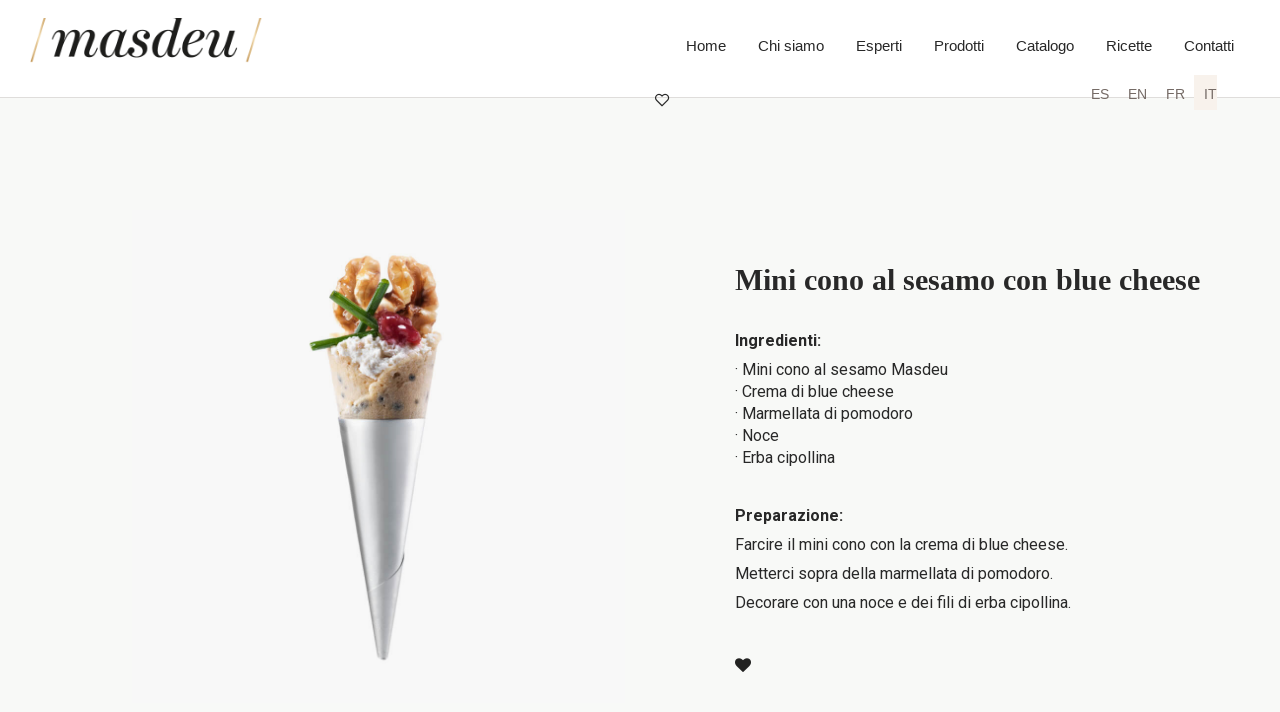

--- FILE ---
content_type: text/html; charset=UTF-8
request_url: https://www.masdeu.net/recetas/it/recetas/mini-cono-al-sesamo-con-blue-cheese/
body_size: 21738
content:
<!DOCTYPE html>

<html lang="it-IT" class="footer-sticky-1">
    <head>
        <meta charset="UTF-8">
        <meta name="viewport" content="width=device-width, initial-scale=1.0, maximum-scale=1.0, user-scalable=no">
		<title>Mini cono al sesamo con blue cheese &#8211; Masdeu Recetas</title>
<meta name='robots' content='max-image-preview:large' />
<link rel="alternate" hreflang="es" href="https://www.masdeu.net/recetas/recetas/mini-cono-de-sesamo-con-queso-azul/" />
<link rel="alternate" hreflang="en" href="https://www.masdeu.net/recetas/en/recetas/blue-cheese-mini-cone-2/" />
<link rel="alternate" hreflang="fr" href="https://www.masdeu.net/recetas/fr/recetas/mini-cones-au-sesame-garnis-de-fromage-bleu/" />
<link rel="alternate" hreflang="it" href="https://www.masdeu.net/recetas/it/recetas/mini-cono-al-sesamo-con-blue-cheese/" />
<link rel="alternate" hreflang="x-default" href="https://www.masdeu.net/recetas/recetas/mini-cono-de-sesamo-con-queso-azul/" />
<link rel='dns-prefetch' href='//fonts.googleapis.com' />
<link rel='preconnect' href='https://fonts.gstatic.com' crossorigin />
<link rel="alternate" type="application/rss+xml" title="Masdeu Recetas &raquo; Feed" href="https://www.masdeu.net/recetas/it/feed/" />
<link rel="alternate" type="application/rss+xml" title="Masdeu Recetas &raquo; Feed dei commenti" href="https://www.masdeu.net/recetas/it/comments/feed/" />
<link rel="alternate" title="oEmbed (JSON)" type="application/json+oembed" href="https://www.masdeu.net/recetas/it/wp-json/oembed/1.0/embed?url=https%3A%2F%2Fwww.masdeu.net%2Frecetas%2Fit%2Frecetas%2Fmini-cono-al-sesamo-con-blue-cheese%2F" />
<link rel="alternate" title="oEmbed (XML)" type="text/xml+oembed" href="https://www.masdeu.net/recetas/it/wp-json/oembed/1.0/embed?url=https%3A%2F%2Fwww.masdeu.net%2Frecetas%2Fit%2Frecetas%2Fmini-cono-al-sesamo-con-blue-cheese%2F&#038;format=xml" />
<style id='wp-img-auto-sizes-contain-inline-css' type='text/css'>
img:is([sizes=auto i],[sizes^="auto," i]){contain-intrinsic-size:3000px 1500px}
/*# sourceURL=wp-img-auto-sizes-contain-inline-css */
</style>
<style id='wp-emoji-styles-inline-css' type='text/css'>

	img.wp-smiley, img.emoji {
		display: inline !important;
		border: none !important;
		box-shadow: none !important;
		height: 1em !important;
		width: 1em !important;
		margin: 0 0.07em !important;
		vertical-align: -0.1em !important;
		background: none !important;
		padding: 0 !important;
	}
/*# sourceURL=wp-emoji-styles-inline-css */
</style>
<link rel='stylesheet' id='wp-block-library-css' href='https://www.masdeu.net/recetas/wp-includes/css/dist/block-library/style.min.css?ver=6.9' type='text/css' media='all' />
<link rel='stylesheet' id='wc-blocks-style-css' href='https://www.masdeu.net/recetas/wp-content/plugins/woocommerce/assets/client/blocks/wc-blocks.css?ver=wc-10.4.3' type='text/css' media='all' />
<style id='global-styles-inline-css' type='text/css'>
:root{--wp--preset--aspect-ratio--square: 1;--wp--preset--aspect-ratio--4-3: 4/3;--wp--preset--aspect-ratio--3-4: 3/4;--wp--preset--aspect-ratio--3-2: 3/2;--wp--preset--aspect-ratio--2-3: 2/3;--wp--preset--aspect-ratio--16-9: 16/9;--wp--preset--aspect-ratio--9-16: 9/16;--wp--preset--color--black: #000000;--wp--preset--color--cyan-bluish-gray: #abb8c3;--wp--preset--color--white: #ffffff;--wp--preset--color--pale-pink: #f78da7;--wp--preset--color--vivid-red: #cf2e2e;--wp--preset--color--luminous-vivid-orange: #ff6900;--wp--preset--color--luminous-vivid-amber: #fcb900;--wp--preset--color--light-green-cyan: #7bdcb5;--wp--preset--color--vivid-green-cyan: #00d084;--wp--preset--color--pale-cyan-blue: #8ed1fc;--wp--preset--color--vivid-cyan-blue: #0693e3;--wp--preset--color--vivid-purple: #9b51e0;--wp--preset--gradient--vivid-cyan-blue-to-vivid-purple: linear-gradient(135deg,rgb(6,147,227) 0%,rgb(155,81,224) 100%);--wp--preset--gradient--light-green-cyan-to-vivid-green-cyan: linear-gradient(135deg,rgb(122,220,180) 0%,rgb(0,208,130) 100%);--wp--preset--gradient--luminous-vivid-amber-to-luminous-vivid-orange: linear-gradient(135deg,rgb(252,185,0) 0%,rgb(255,105,0) 100%);--wp--preset--gradient--luminous-vivid-orange-to-vivid-red: linear-gradient(135deg,rgb(255,105,0) 0%,rgb(207,46,46) 100%);--wp--preset--gradient--very-light-gray-to-cyan-bluish-gray: linear-gradient(135deg,rgb(238,238,238) 0%,rgb(169,184,195) 100%);--wp--preset--gradient--cool-to-warm-spectrum: linear-gradient(135deg,rgb(74,234,220) 0%,rgb(151,120,209) 20%,rgb(207,42,186) 40%,rgb(238,44,130) 60%,rgb(251,105,98) 80%,rgb(254,248,76) 100%);--wp--preset--gradient--blush-light-purple: linear-gradient(135deg,rgb(255,206,236) 0%,rgb(152,150,240) 100%);--wp--preset--gradient--blush-bordeaux: linear-gradient(135deg,rgb(254,205,165) 0%,rgb(254,45,45) 50%,rgb(107,0,62) 100%);--wp--preset--gradient--luminous-dusk: linear-gradient(135deg,rgb(255,203,112) 0%,rgb(199,81,192) 50%,rgb(65,88,208) 100%);--wp--preset--gradient--pale-ocean: linear-gradient(135deg,rgb(255,245,203) 0%,rgb(182,227,212) 50%,rgb(51,167,181) 100%);--wp--preset--gradient--electric-grass: linear-gradient(135deg,rgb(202,248,128) 0%,rgb(113,206,126) 100%);--wp--preset--gradient--midnight: linear-gradient(135deg,rgb(2,3,129) 0%,rgb(40,116,252) 100%);--wp--preset--font-size--small: 13px;--wp--preset--font-size--medium: 20px;--wp--preset--font-size--large: 36px;--wp--preset--font-size--x-large: 42px;--wp--preset--spacing--20: 0.44rem;--wp--preset--spacing--30: 0.67rem;--wp--preset--spacing--40: 1rem;--wp--preset--spacing--50: 1.5rem;--wp--preset--spacing--60: 2.25rem;--wp--preset--spacing--70: 3.38rem;--wp--preset--spacing--80: 5.06rem;--wp--preset--shadow--natural: 6px 6px 9px rgba(0, 0, 0, 0.2);--wp--preset--shadow--deep: 12px 12px 50px rgba(0, 0, 0, 0.4);--wp--preset--shadow--sharp: 6px 6px 0px rgba(0, 0, 0, 0.2);--wp--preset--shadow--outlined: 6px 6px 0px -3px rgb(255, 255, 255), 6px 6px rgb(0, 0, 0);--wp--preset--shadow--crisp: 6px 6px 0px rgb(0, 0, 0);}:where(.is-layout-flex){gap: 0.5em;}:where(.is-layout-grid){gap: 0.5em;}body .is-layout-flex{display: flex;}.is-layout-flex{flex-wrap: wrap;align-items: center;}.is-layout-flex > :is(*, div){margin: 0;}body .is-layout-grid{display: grid;}.is-layout-grid > :is(*, div){margin: 0;}:where(.wp-block-columns.is-layout-flex){gap: 2em;}:where(.wp-block-columns.is-layout-grid){gap: 2em;}:where(.wp-block-post-template.is-layout-flex){gap: 1.25em;}:where(.wp-block-post-template.is-layout-grid){gap: 1.25em;}.has-black-color{color: var(--wp--preset--color--black) !important;}.has-cyan-bluish-gray-color{color: var(--wp--preset--color--cyan-bluish-gray) !important;}.has-white-color{color: var(--wp--preset--color--white) !important;}.has-pale-pink-color{color: var(--wp--preset--color--pale-pink) !important;}.has-vivid-red-color{color: var(--wp--preset--color--vivid-red) !important;}.has-luminous-vivid-orange-color{color: var(--wp--preset--color--luminous-vivid-orange) !important;}.has-luminous-vivid-amber-color{color: var(--wp--preset--color--luminous-vivid-amber) !important;}.has-light-green-cyan-color{color: var(--wp--preset--color--light-green-cyan) !important;}.has-vivid-green-cyan-color{color: var(--wp--preset--color--vivid-green-cyan) !important;}.has-pale-cyan-blue-color{color: var(--wp--preset--color--pale-cyan-blue) !important;}.has-vivid-cyan-blue-color{color: var(--wp--preset--color--vivid-cyan-blue) !important;}.has-vivid-purple-color{color: var(--wp--preset--color--vivid-purple) !important;}.has-black-background-color{background-color: var(--wp--preset--color--black) !important;}.has-cyan-bluish-gray-background-color{background-color: var(--wp--preset--color--cyan-bluish-gray) !important;}.has-white-background-color{background-color: var(--wp--preset--color--white) !important;}.has-pale-pink-background-color{background-color: var(--wp--preset--color--pale-pink) !important;}.has-vivid-red-background-color{background-color: var(--wp--preset--color--vivid-red) !important;}.has-luminous-vivid-orange-background-color{background-color: var(--wp--preset--color--luminous-vivid-orange) !important;}.has-luminous-vivid-amber-background-color{background-color: var(--wp--preset--color--luminous-vivid-amber) !important;}.has-light-green-cyan-background-color{background-color: var(--wp--preset--color--light-green-cyan) !important;}.has-vivid-green-cyan-background-color{background-color: var(--wp--preset--color--vivid-green-cyan) !important;}.has-pale-cyan-blue-background-color{background-color: var(--wp--preset--color--pale-cyan-blue) !important;}.has-vivid-cyan-blue-background-color{background-color: var(--wp--preset--color--vivid-cyan-blue) !important;}.has-vivid-purple-background-color{background-color: var(--wp--preset--color--vivid-purple) !important;}.has-black-border-color{border-color: var(--wp--preset--color--black) !important;}.has-cyan-bluish-gray-border-color{border-color: var(--wp--preset--color--cyan-bluish-gray) !important;}.has-white-border-color{border-color: var(--wp--preset--color--white) !important;}.has-pale-pink-border-color{border-color: var(--wp--preset--color--pale-pink) !important;}.has-vivid-red-border-color{border-color: var(--wp--preset--color--vivid-red) !important;}.has-luminous-vivid-orange-border-color{border-color: var(--wp--preset--color--luminous-vivid-orange) !important;}.has-luminous-vivid-amber-border-color{border-color: var(--wp--preset--color--luminous-vivid-amber) !important;}.has-light-green-cyan-border-color{border-color: var(--wp--preset--color--light-green-cyan) !important;}.has-vivid-green-cyan-border-color{border-color: var(--wp--preset--color--vivid-green-cyan) !important;}.has-pale-cyan-blue-border-color{border-color: var(--wp--preset--color--pale-cyan-blue) !important;}.has-vivid-cyan-blue-border-color{border-color: var(--wp--preset--color--vivid-cyan-blue) !important;}.has-vivid-purple-border-color{border-color: var(--wp--preset--color--vivid-purple) !important;}.has-vivid-cyan-blue-to-vivid-purple-gradient-background{background: var(--wp--preset--gradient--vivid-cyan-blue-to-vivid-purple) !important;}.has-light-green-cyan-to-vivid-green-cyan-gradient-background{background: var(--wp--preset--gradient--light-green-cyan-to-vivid-green-cyan) !important;}.has-luminous-vivid-amber-to-luminous-vivid-orange-gradient-background{background: var(--wp--preset--gradient--luminous-vivid-amber-to-luminous-vivid-orange) !important;}.has-luminous-vivid-orange-to-vivid-red-gradient-background{background: var(--wp--preset--gradient--luminous-vivid-orange-to-vivid-red) !important;}.has-very-light-gray-to-cyan-bluish-gray-gradient-background{background: var(--wp--preset--gradient--very-light-gray-to-cyan-bluish-gray) !important;}.has-cool-to-warm-spectrum-gradient-background{background: var(--wp--preset--gradient--cool-to-warm-spectrum) !important;}.has-blush-light-purple-gradient-background{background: var(--wp--preset--gradient--blush-light-purple) !important;}.has-blush-bordeaux-gradient-background{background: var(--wp--preset--gradient--blush-bordeaux) !important;}.has-luminous-dusk-gradient-background{background: var(--wp--preset--gradient--luminous-dusk) !important;}.has-pale-ocean-gradient-background{background: var(--wp--preset--gradient--pale-ocean) !important;}.has-electric-grass-gradient-background{background: var(--wp--preset--gradient--electric-grass) !important;}.has-midnight-gradient-background{background: var(--wp--preset--gradient--midnight) !important;}.has-small-font-size{font-size: var(--wp--preset--font-size--small) !important;}.has-medium-font-size{font-size: var(--wp--preset--font-size--medium) !important;}.has-large-font-size{font-size: var(--wp--preset--font-size--large) !important;}.has-x-large-font-size{font-size: var(--wp--preset--font-size--x-large) !important;}
/*# sourceURL=global-styles-inline-css */
</style>

<style id='classic-theme-styles-inline-css' type='text/css'>
/*! This file is auto-generated */
.wp-block-button__link{color:#fff;background-color:#32373c;border-radius:9999px;box-shadow:none;text-decoration:none;padding:calc(.667em + 2px) calc(1.333em + 2px);font-size:1.125em}.wp-block-file__button{background:#32373c;color:#fff;text-decoration:none}
/*# sourceURL=/wp-includes/css/classic-themes.min.css */
</style>
<link rel='stylesheet' id='rs-plugin-settings-css' href='https://www.masdeu.net/recetas/wp-content/plugins/revslider/public/assets/css/settings.css?ver=5.4.8' type='text/css' media='all' />
<style id='rs-plugin-settings-inline-css' type='text/css'>
#rs-demo-id {}
/*# sourceURL=rs-plugin-settings-inline-css */
</style>
<link rel='stylesheet' id='photoswipe-css' href='https://www.masdeu.net/recetas/wp-content/plugins/woocommerce/assets/css/photoswipe/photoswipe.min.css?ver=10.4.3' type='text/css' media='all' />
<link rel='stylesheet' id='photoswipe-default-skin-css' href='https://www.masdeu.net/recetas/wp-content/plugins/woocommerce/assets/css/photoswipe/default-skin/default-skin.min.css?ver=10.4.3' type='text/css' media='all' />
<style id='woocommerce-inline-inline-css' type='text/css'>
.woocommerce form .form-row .required { visibility: visible; }
/*# sourceURL=woocommerce-inline-inline-css */
</style>
<link rel='stylesheet' id='wpml-menu-item-0-css' href='https://www.masdeu.net/recetas/wp-content/plugins/sitepress-multilingual-cms/templates/language-switchers/menu-item/style.min.css?ver=1' type='text/css' media='all' />
<style id='wpml-menu-item-0-inline-css' type='text/css'>
.wpml-ls-slot-106, .wpml-ls-slot-106 a, .wpml-ls-slot-106 a:visited{color:#756b65;}.wpml-ls-slot-106:hover, .wpml-ls-slot-106:hover a, .wpml-ls-slot-106 a:hover{color:#000000;background-color:#eeeeee;}.wpml-ls-slot-106.wpml-ls-current-language, .wpml-ls-slot-106.wpml-ls-current-language a, .wpml-ls-slot-106.wpml-ls-current-language a:visited{color:#756b65;background-color:#f8f2ec;}.wpml-ls-slot-106.wpml-ls-current-language:hover, .wpml-ls-slot-106.wpml-ls-current-language:hover a, .wpml-ls-slot-106.wpml-ls-current-language a:hover{color:#000000;background-color:#eeeeee;}
/*# sourceURL=wpml-menu-item-0-inline-css */
</style>
<link rel='stylesheet' id='js_composer_front-css' href='https://www.masdeu.net/recetas/wp-content/plugins/js_composer/assets/css/js_composer.min.css?ver=8.7.2' type='text/css' media='all' />
<link rel='stylesheet' id='normalize-css' href='https://www.masdeu.net/recetas/wp-content/themes/savoy/assets/css/third-party/normalize.min.css?ver=3.0.2' type='text/css' media='all' />
<link rel='stylesheet' id='slick-slider-css' href='https://www.masdeu.net/recetas/wp-content/themes/savoy/assets/css/third-party/slick.min.css?ver=1.5.5' type='text/css' media='all' />
<link rel='stylesheet' id='slick-slider-theme-css' href='https://www.masdeu.net/recetas/wp-content/themes/savoy/assets/css/third-party/slick-theme.min.css?ver=1.5.5' type='text/css' media='all' />
<link rel='stylesheet' id='magnific-popup-css' href='https://www.masdeu.net/recetas/wp-content/themes/savoy/assets/css/third-party/magnific-popup.min.css?ver=6.9' type='text/css' media='all' />
<link rel='stylesheet' id='nm-grid-css' href='https://www.masdeu.net/recetas/wp-content/themes/savoy/assets/css/grid.css?ver=3.1.3' type='text/css' media='all' />
<link rel='stylesheet' id='selectod-css' href='https://www.masdeu.net/recetas/wp-content/themes/savoy/assets/css/third-party/selectod.min.css?ver=3.8.1' type='text/css' media='all' />
<link rel='stylesheet' id='nm-shop-css' href='https://www.masdeu.net/recetas/wp-content/themes/savoy/assets/css/shop.css?ver=3.1.3' type='text/css' media='all' />
<link rel='stylesheet' id='nm-icons-css' href='https://www.masdeu.net/recetas/wp-content/themes/savoy/assets/css/font-icons/theme-icons/theme-icons.min.css?ver=3.1.3' type='text/css' media='all' />
<link rel='stylesheet' id='nm-core-css' href='https://www.masdeu.net/recetas/wp-content/themes/savoy/style.css?ver=3.1.3' type='text/css' media='all' />
<link rel='stylesheet' id='nm-elements-css' href='https://www.masdeu.net/recetas/wp-content/themes/savoy/assets/css/elements.css?ver=3.1.3' type='text/css' media='all' />
<link rel='stylesheet' id='nm-portfolio-css' href='https://www.masdeu.net/recetas/wp-content/plugins/nm-portfolio/assets/css/nm-portfolio.css?ver=1.3.6' type='text/css' media='all' />
<link rel="preload" as="style" href="https://fonts.googleapis.com/css?family=Roboto:400,700&#038;display=swap&#038;ver=1761566028" /><link rel="stylesheet" href="https://fonts.googleapis.com/css?family=Roboto:400,700&#038;display=swap&#038;ver=1761566028" media="print" onload="this.media='all'"><noscript><link rel="stylesheet" href="https://fonts.googleapis.com/css?family=Roboto:400,700&#038;display=swap&#038;ver=1761566028" /></noscript><link rel='stylesheet' id='nm-child-theme-css' href='https://www.masdeu.net/recetas/wp-content/themes/savoy-child/style.css?ver=6.9' type='text/css' media='all' />
<script type="text/javascript" src="https://www.masdeu.net/recetas/wp-includes/js/jquery/jquery.min.js?ver=3.7.1" id="jquery-core-js"></script>
<script type="text/javascript" src="https://www.masdeu.net/recetas/wp-includes/js/jquery/jquery-migrate.min.js?ver=3.4.1" id="jquery-migrate-js"></script>
<script type="text/javascript" src="https://www.masdeu.net/recetas/wp-content/plugins/revslider/public/assets/js/jquery.themepunch.tools.min.js?ver=5.4.8" id="tp-tools-js"></script>
<script type="text/javascript" src="https://www.masdeu.net/recetas/wp-content/plugins/revslider/public/assets/js/jquery.themepunch.revolution.min.js?ver=5.4.8" id="revmin-js"></script>
<script type="text/javascript" src="https://www.masdeu.net/recetas/wp-content/plugins/woocommerce/assets/js/jquery-blockui/jquery.blockUI.min.js?ver=2.7.0-wc.10.4.3" id="wc-jquery-blockui-js" defer="defer" data-wp-strategy="defer"></script>
<script type="text/javascript" id="wc-add-to-cart-js-extra">
/* <![CDATA[ */
var wc_add_to_cart_params = {"ajax_url":"/recetas/wp-admin/admin-ajax.php","wc_ajax_url":"/recetas/it/?wc-ajax=%%endpoint%%","i18n_view_cart":"Visualizza carrello","cart_url":"https://www.masdeu.net/recetas/?page_id=17","is_cart":"","cart_redirect_after_add":"no"};
//# sourceURL=wc-add-to-cart-js-extra
/* ]]> */
</script>
<script type="text/javascript" src="https://www.masdeu.net/recetas/wp-content/plugins/woocommerce/assets/js/frontend/add-to-cart.min.js?ver=10.4.3" id="wc-add-to-cart-js" defer="defer" data-wp-strategy="defer"></script>
<script type="text/javascript" src="https://www.masdeu.net/recetas/wp-content/plugins/woocommerce/assets/js/flexslider/jquery.flexslider.min.js?ver=2.7.2-wc.10.4.3" id="wc-flexslider-js" defer="defer" data-wp-strategy="defer"></script>
<script type="text/javascript" src="https://www.masdeu.net/recetas/wp-content/plugins/woocommerce/assets/js/photoswipe/photoswipe.min.js?ver=4.1.1-wc.10.4.3" id="wc-photoswipe-js" defer="defer" data-wp-strategy="defer"></script>
<script type="text/javascript" src="https://www.masdeu.net/recetas/wp-content/plugins/woocommerce/assets/js/photoswipe/photoswipe-ui-default.min.js?ver=4.1.1-wc.10.4.3" id="wc-photoswipe-ui-default-js" defer="defer" data-wp-strategy="defer"></script>
<script type="text/javascript" id="wc-single-product-js-extra">
/* <![CDATA[ */
var wc_single_product_params = {"i18n_required_rating_text":"Seleziona una valutazione","i18n_rating_options":["1 stella su 5","2 stelle su 5","3 stelle su 5","4 stelle su 5","5 stelle su 5"],"i18n_product_gallery_trigger_text":"Visualizza la galleria di immagini a schermo intero","review_rating_required":"yes","flexslider":{"rtl":false,"animation":"fade","smoothHeight":false,"directionNav":true,"controlNav":"thumbnails","slideshow":false,"animationSpeed":300,"animationLoop":false,"allowOneSlide":false},"zoom_enabled":"","zoom_options":[],"photoswipe_enabled":"1","photoswipe_options":{"shareEl":true,"closeOnScroll":false,"history":false,"hideAnimationDuration":0,"showAnimationDuration":0,"showHideOpacity":true,"bgOpacity":1,"loop":false,"closeOnVerticalDrag":false,"barsSize":{"top":0,"bottom":0},"tapToClose":true,"tapToToggleControls":false,"shareButtons":[{"id":"facebook","label":"Share on Facebook","url":"https://www.facebook.com/sharer/sharer.php?u={{url}}"},{"id":"twitter","label":"Tweet","url":"https://twitter.com/intent/tweet?text={{text}}&url={{url}}"},{"id":"pinterest","label":"Pin it","url":"http://www.pinterest.com/pin/create/button/?url={{url}}&media={{image_url}}&description={{text}}"},{"id":"download","label":"Download image","url":"{{raw_image_url}}","download":true}]},"flexslider_enabled":"1"};
//# sourceURL=wc-single-product-js-extra
/* ]]> */
</script>
<script type="text/javascript" src="https://www.masdeu.net/recetas/wp-content/plugins/woocommerce/assets/js/frontend/single-product.min.js?ver=10.4.3" id="wc-single-product-js" defer="defer" data-wp-strategy="defer"></script>
<script type="text/javascript" src="https://www.masdeu.net/recetas/wp-content/plugins/woocommerce/assets/js/js-cookie/js.cookie.min.js?ver=2.1.4-wc.10.4.3" id="wc-js-cookie-js" defer="defer" data-wp-strategy="defer"></script>
<script type="text/javascript" id="woocommerce-js-extra">
/* <![CDATA[ */
var woocommerce_params = {"ajax_url":"/recetas/wp-admin/admin-ajax.php","wc_ajax_url":"/recetas/it/?wc-ajax=%%endpoint%%","i18n_password_show":"Mostra password","i18n_password_hide":"Nascondi password"};
//# sourceURL=woocommerce-js-extra
/* ]]> */
</script>
<script type="text/javascript" src="https://www.masdeu.net/recetas/wp-content/plugins/woocommerce/assets/js/frontend/woocommerce.min.js?ver=10.4.3" id="woocommerce-js" defer="defer" data-wp-strategy="defer"></script>
<script type="text/javascript" id="wc-cart-fragments-js-extra">
/* <![CDATA[ */
var wc_cart_fragments_params = {"ajax_url":"/recetas/wp-admin/admin-ajax.php","wc_ajax_url":"/recetas/it/?wc-ajax=%%endpoint%%","cart_hash_key":"wc_cart_hash_809bd01b7c72bc7769098492f7f7e207","fragment_name":"wc_fragments_809bd01b7c72bc7769098492f7f7e207","request_timeout":"5000"};
//# sourceURL=wc-cart-fragments-js-extra
/* ]]> */
</script>
<script type="text/javascript" src="https://www.masdeu.net/recetas/wp-content/plugins/woocommerce/assets/js/frontend/cart-fragments.min.js?ver=10.4.3" id="wc-cart-fragments-js" defer="defer" data-wp-strategy="defer"></script>
<script></script><link rel="https://api.w.org/" href="https://www.masdeu.net/recetas/it/wp-json/" /><link rel="alternate" title="JSON" type="application/json" href="https://www.masdeu.net/recetas/it/wp-json/wp/v2/product/1381" /><link rel="EditURI" type="application/rsd+xml" title="RSD" href="https://www.masdeu.net/recetas/xmlrpc.php?rsd" />
<meta name="generator" content="WordPress 6.9" />
<meta name="generator" content="WooCommerce 10.4.3" />
<link rel="canonical" href="https://www.masdeu.net/recetas/it/recetas/mini-cono-al-sesamo-con-blue-cheese/" />
<link rel='shortlink' href='https://www.masdeu.net/recetas/it/?p=1381' />
<meta name="generator" content="WPML ver:4.8.6 stt:1,4,27,2;" />
<meta name="generator" content="Redux 4.5.7" />	<noscript><style>.woocommerce-product-gallery{ opacity: 1 !important; }</style></noscript>
	<style type="text/css">.recentcomments a{display:inline !important;padding:0 !important;margin:0 !important;}</style><meta name="generator" content="Powered by WPBakery Page Builder - drag and drop page builder for WordPress."/>
<meta name="generator" content="Powered by Slider Revolution 5.4.8 - responsive, Mobile-Friendly Slider Plugin for WordPress with comfortable drag and drop interface." />

<link href="https://fonts.googleapis.com/css2?family=Playfair+Display:ital,wght@1,700&family=Lato&display=swap" rel="stylesheet">


<!-- Start cookieyes banner --> <script id="cookieyes" type="text/javascript" src="https://cdn-cookieyes.com/client_data/264a49f21f373c62db18bedb/script.js"></script> <!-- End cookieyes banner -->
<script type="text/javascript">
	document.addEventListener ( "DOMContentLoaded", (e) => {
		console.log("dentro-1")
		if(window.location.href == "https://www.masdeu.net/recetas/"){
		console.log("Buenas dentro jefe");
		document.getElementById("nm-header").style.margin = "2% 0 0 0";
		}
	} ) ;

</script>

<script type="text/javascript">function setREVStartSize(e){									
						try{ e.c=jQuery(e.c);var i=jQuery(window).width(),t=9999,r=0,n=0,l=0,f=0,s=0,h=0;
							if(e.responsiveLevels&&(jQuery.each(e.responsiveLevels,function(e,f){f>i&&(t=r=f,l=e),i>f&&f>r&&(r=f,n=e)}),t>r&&(l=n)),f=e.gridheight[l]||e.gridheight[0]||e.gridheight,s=e.gridwidth[l]||e.gridwidth[0]||e.gridwidth,h=i/s,h=h>1?1:h,f=Math.round(h*f),"fullscreen"==e.sliderLayout){var u=(e.c.width(),jQuery(window).height());if(void 0!=e.fullScreenOffsetContainer){var c=e.fullScreenOffsetContainer.split(",");if (c) jQuery.each(c,function(e,i){u=jQuery(i).length>0?u-jQuery(i).outerHeight(!0):u}),e.fullScreenOffset.split("%").length>1&&void 0!=e.fullScreenOffset&&e.fullScreenOffset.length>0?u-=jQuery(window).height()*parseInt(e.fullScreenOffset,0)/100:void 0!=e.fullScreenOffset&&e.fullScreenOffset.length>0&&(u-=parseInt(e.fullScreenOffset,0))}f=u}else void 0!=e.minHeight&&f<e.minHeight&&(f=e.minHeight);e.c.closest(".rev_slider_wrapper").css({height:f})					
						}catch(d){console.log("Failure at Presize of Slider:"+d)}						
					};</script>
<style type="text/css" class="nm-custom-styles">:root{ --nm--font-size-xsmall:0px;--nm--font-size-small:0px;--nm--font-size-medium:0px;--nm--font-size-large:0px;--nm--color-font:#777777;--nm--color-font-strong:;--nm--color-font-highlight:#dc9814;--nm--color-border:;--nm--color-button:#ffffff;--nm--color-button-background:#282828;--nm--color-body-background:#ffffff;--nm--border-radius-container:0px;--nm--border-radius-image:0px;--nm--border-radius-image-fullwidth:0px;--nm--border-radius-inputs:0px;--nm--border-radius-button:0px;--nm--mobile-menu-color-font:#555555;--nm--mobile-menu-color-font-hover:#282828;--nm--mobile-menu-color-border:#eeeeee;--nm--mobile-menu-color-background:#ffffff;--nm--shop-preloader-color:#ffffff;--nm--shop-preloader-gradient:linear-gradient(90deg, rgba(238,238,238,0) 20%, rgba(238,238,238,0.3) 50%, rgba(238,238,238,0) 70%);--nm--shop-rating-color:;--nm--single-product-background-color:#eeeeee;--nm--single-product-background-color-mobile:;--nm--single-product-mobile-gallery-width:500px;}body{font-family:"Roboto",sans-serif;}.nm-menu li a{font-family:"",sans-serif;font-size:0px;font-weight:;}#nm-mobile-menu .menu > li > a{font-family:"",sans-serif;font-weight:;}#nm-mobile-menu-main-ul.menu > li > a{font-size:0px;}#nm-mobile-menu-secondary-ul.menu li a,#nm-mobile-menu .sub-menu a{font-size:0px;}.vc_tta.vc_tta-accordion .vc_tta-panel-title > a,.vc_tta.vc_general .vc_tta-tab > a,.nm-team-member-content h2,.nm-post-slider-content h3,.vc_pie_chart .wpb_pie_chart_heading,.wpb_content_element .wpb_tour_tabs_wrapper .wpb_tabs_nav a,.wpb_content_element .wpb_accordion_header a,#order_review .shop_table tfoot .order-total,#order_review .shop_table tfoot .order-total,.cart-collaterals .shop_table tr.order-total,.shop_table.cart .nm-product-details a,#nm-shop-sidebar-popup #nm-shop-search input,.nm-shop-categories li a,.nm-shop-filter-menu li a,.woocommerce-message,.woocommerce-info,.woocommerce-error,blockquote,.commentlist .comment .comment-text .meta strong,.nm-related-posts-content h3,.nm-blog-no-results h1,.nm-term-description,.nm-blog-categories-list li a,.nm-blog-categories-toggle li a,.nm-blog-heading h1,#nm-mobile-menu-top-ul .nm-mobile-menu-item-search input{font-size:0px;}@media all and (max-width:768px){.vc_toggle_title h3{font-size:0px;}}@media all and (max-width:400px){#nm-shop-search input{font-size:0px;}}.add_to_cart_inline .add_to_cart_button,.add_to_cart_inline .amount,.nm-product-category-text > a,.nm-testimonial-description,.nm-feature h3,.nm_btn,.vc_toggle_content,.nm-message-box,.wpb_text_column,#nm-wishlist-table ul li.title .woocommerce-loop-product__title,.nm-order-track-top p,.customer_details h3,.woocommerce-order-details .order_details tbody,.woocommerce-MyAccount-content .shop_table tr th,.woocommerce-MyAccount-navigation ul li a,.nm-MyAccount-user-info .nm-username,.nm-MyAccount-dashboard,.nm-myaccount-lost-reset-password h2,.nm-login-form-divider span,.woocommerce-thankyou-order-details li strong,.woocommerce-order-received h3,#order_review .shop_table tbody .product-name,.woocommerce-checkout .nm-coupon-popup-wrap .nm-shop-notice,.nm-checkout-login-coupon .nm-shop-notice,.shop_table.cart .nm-product-quantity-pricing .product-subtotal,.shop_table.cart .product-quantity,.shop_attributes tr th,.shop_attributes tr td,#tab-description,.woocommerce-tabs .tabs li a,.woocommerce-product-details__short-description,.nm-shop-no-products h3,.nm-infload-controls a,#nm-shop-browse-wrap .term-description,.list_nosep .nm-shop-categories .nm-shop-sub-categories li a,.nm-shop-taxonomy-text .term-description,.nm-shop-loop-details h3,.woocommerce-loop-category__title,div.wpcf7-response-output,.wpcf7 .wpcf7-form-control,.widget_search button,.widget_product_search #searchsubmit,#wp-calendar caption,.widget .nm-widget-title,.post .entry-content,.comment-form p label,.no-comments,.commentlist .pingback p,.commentlist .trackback p,.commentlist .comment .comment-text .description,.nm-search-results .nm-post-content,.post-password-form > p:first-child,.nm-post-pagination a .long-title,.nm-blog-list .nm-post-content,.nm-blog-grid .nm-post-content,.nm-blog-classic .nm-post-content,.nm-blog-pagination a,.nm-blog-categories-list.columns li a,.page-numbers li a,.page-numbers li span,#nm-widget-panel .total,#nm-widget-panel .nm-cart-panel-item-price .amount,#nm-widget-panel .quantity .qty,#nm-widget-panel .nm-cart-panel-quantity-pricing > span.quantity,#nm-widget-panel .product-quantity,.nm-cart-panel-product-title,#nm-widget-panel .product_list_widget .empty,#nm-cart-panel-loader h5,.nm-widget-panel-header,.button,input[type=submit]{font-size:0px;}@media all and (max-width:991px){#nm-shop-sidebar .widget .nm-widget-title,.nm-shop-categories li a{font-size:0px;}}@media all and (max-width:768px){.vc_tta.vc_tta-accordion .vc_tta-panel-title > a,.vc_tta.vc_tta-tabs.vc_tta-tabs-position-left .vc_tta-tab > a,.vc_tta.vc_tta-tabs.vc_tta-tabs-position-top .vc_tta-tab > a,.wpb_content_element .wpb_tour_tabs_wrapper .wpb_tabs_nav a,.wpb_content_element .wpb_accordion_header a,.nm-term-description{font-size:0px;}}@media all and (max-width:550px){.shop_table.cart .nm-product-details a,.nm-shop-notice,.nm-related-posts-content h3{font-size:0px;}}@media all and (max-width:400px){.nm-product-category-text .nm-product-category-heading,.nm-team-member-content h2,#nm-wishlist-empty h1,.cart-empty,.nm-shop-filter-menu li a,.nm-blog-categories-list li a{font-size:0px;}}.vc_progress_bar .vc_single_bar .vc_label,.woocommerce-tabs .tabs li a span,#nm-shop-sidebar-popup-reset-button,#nm-shop-sidebar-popup .nm-shop-sidebar .widget:last-child .nm-widget-title,#nm-shop-sidebar-popup .nm-shop-sidebar .widget .nm-widget-title,.woocommerce-loop-category__title .count,span.wpcf7-not-valid-tip,.widget_rss ul li .rss-date,.wp-caption-text,.comment-respond h3 #cancel-comment-reply-link,.nm-blog-categories-toggle li .count,.nm-menu-wishlist-count,.nm-menu li.nm-menu-offscreen .nm-menu-cart-count,.nm-menu-cart .count,.nm-menu .sub-menu li a,body{font-size:0px;}@media all and (max-width:768px){.wpcf7 .wpcf7-form-control{font-size:0px;}}@media all and (max-width:400px){.nm-blog-grid .nm-post-content,.header-mobile-default .nm-menu-cart.no-icon .count{font-size:0px;}}#nm-wishlist-table .nm-variations-list,.nm-MyAccount-user-info .nm-logout-button.border,#order_review .place-order noscript,#payment .payment_methods li .payment_box,#order_review .shop_table tfoot .woocommerce-remove-coupon,.cart-collaterals .shop_table tr.cart-discount td a,#nm-shop-sidebar-popup #nm-shop-search-notice,.wc-item-meta,.variation,.woocommerce-password-hint,.woocommerce-password-strength,.nm-validation-inline-notices .form-row.woocommerce-invalid-required-field:after{font-size:0px;}body{font-weight:;}h1, .h1-size{font-weight:;}h2, .h2-size{font-weight:;}h3, .h3-size{font-weight:;}h4, .h4-size,h5, .h5-size,h6, .h6-size{font-weight:;}body{color:#777777;}.nm-portfolio-single-back a span {background:#777777;}.mfp-close,.wpb_content_element .wpb_tour_tabs_wrapper .wpb_tabs_nav li.ui-tabs-active a,.vc_pie_chart .vc_pie_chart_value,.vc_progress_bar .vc_single_bar .vc_label .vc_label_units,.nm-testimonial-description,.form-row label,.woocommerce-form__label,#nm-shop-search-close:hover,.products .price .amount,.nm-shop-loop-actions > a,.nm-shop-loop-actions > a:active,.nm-shop-loop-actions > a:focus,.nm-infload-controls a,.woocommerce-breadcrumb a, .woocommerce-breadcrumb span,.variations,.woocommerce-grouped-product-list-item__label a,.woocommerce-grouped-product-list-item__price ins .amount,.woocommerce-grouped-product-list-item__price > .amount,.nm-quantity-wrap .quantity .nm-qty-minus,.nm-quantity-wrap .quantity .nm-qty-plus,.product .summary .single_variation_wrap .nm-quantity-wrap label:not(.nm-qty-label-abbrev),.woocommerce-tabs .tabs li.active a,.shop_attributes th,.product_meta,.shop_table.cart .nm-product-details a,.shop_table.cart .product-quantity,.shop_table.cart .nm-product-quantity-pricing .product-subtotal,.shop_table.cart .product-remove a,.cart-collaterals,.nm-cart-empty,#order_review .shop_table,#payment .payment_methods li label,.woocommerce-thankyou-order-details li strong,.wc-bacs-bank-details li strong,.nm-MyAccount-user-info .nm-username strong,.woocommerce-MyAccount-navigation ul li a:hover,.woocommerce-MyAccount-navigation ul li.is-active a,.woocommerce-table--order-details,#nm-wishlist-empty .note i,a.dark,a:hover,.nm-blog-heading h1 strong,.nm-post-header .nm-post-meta a,.nm-post-pagination a,.commentlist > li .comment-text .meta strong,.commentlist > li .comment-text .meta strong a,.comment-form p label,.entry-content strong,blockquote,blockquote p,.widget_search button,.widget_product_search #searchsubmit,.widget_recent_comments ul li .comment-author-link,.widget_recent_comments ul li:before{color:;}@media all and (max-width: 991px){.nm-shop-menu .nm-shop-filter-menu li a:hover,.nm-shop-menu .nm-shop-filter-menu li.active a,#nm-shop-sidebar .widget.show .nm-widget-title,#nm-shop-sidebar .widget .nm-widget-title:hover{color:;}}.nm-portfolio-single-back a:hover span{background:;}.wpb_content_element .wpb_tour_tabs_wrapper .wpb_tabs_nav a,.wpb_content_element .wpb_accordion_header a,#nm-shop-search-close,.woocommerce-breadcrumb,.nm-single-product-menu a,.star-rating:before,.woocommerce-tabs .tabs li a,.product_meta span.sku,.product_meta a,.nm-post-meta,.nm-post-pagination a .short-title,.commentlist > li .comment-text .meta time{color:;}.vc_toggle_title i,#nm-wishlist-empty p.icon i,h1{color:;}h2{color:;}h3{color:;}h4, h5, h6{color:;}a,a.dark:hover,a.gray:hover,a.invert-color:hover,.nm-highlight-text,.nm-highlight-text h1,.nm-highlight-text h2,.nm-highlight-text h3,.nm-highlight-text h4,.nm-highlight-text h5,.nm-highlight-text h6,.nm-highlight-text p,.nm-menu-wishlist-count,.nm-menu-cart a .count,.nm-menu li.nm-menu-offscreen .nm-menu-cart-count,.page-numbers li span.current,.page-numbers li a:hover,.nm-blog .sticky .nm-post-thumbnail:before,.nm-blog .category-sticky .nm-post-thumbnail:before,.nm-blog-categories-list li a:hover,.nm-blog-categories ul li.current-cat a,.widget ul li.active,.widget ul li a:hover,.widget ul li a:focus,.widget ul li a.active,#wp-calendar tbody td a,.nm-banner-link.type-txt:hover,.nm-banner.text-color-light .nm-banner-link.type-txt:hover,.nm-portfolio-categories li.current a,.add_to_cart_inline ins,.nm-product-categories.layout-separated .product-category:hover .nm-product-category-text > a,.woocommerce-breadcrumb a:hover,.products .price ins .amount,.products .price ins,.no-touch .nm-shop-loop-actions > a:hover,.nm-shop-menu ul li a:hover,.nm-shop-menu ul li.current-cat > a,.nm-shop-menu ul li.active a,.nm-shop-heading span,.nm-single-product-menu a:hover,.woocommerce-product-gallery__trigger:hover,.woocommerce-product-gallery .flex-direction-nav a:hover,.product-summary .price .amount,.product-summary .price ins,.product .summary .price .amount,.nm-product-wishlist-button-wrap a.added:active,.nm-product-wishlist-button-wrap a.added:focus,.nm-product-wishlist-button-wrap a.added:hover,.nm-product-wishlist-button-wrap a.added,.woocommerce-tabs .tabs li a span,.product_meta a:hover,.nm-order-view .commentlist li .comment-text .meta,.nm_widget_price_filter ul li.current,.post-type-archive-product .widget_product_categories .product-categories > li:first-child > a,.widget_product_categories ul li.current-cat > a,.widget_layered_nav ul li.chosen a,.widget_layered_nav_filters ul li.chosen a,.product_list_widget li ins .amount,.woocommerce.widget_rating_filter .wc-layered-nav-rating.chosen > a,.nm-wishlist-button.added:active,.nm-wishlist-button.added:focus,.nm-wishlist-button.added:hover,.nm-wishlist-button.added,.slick-prev:not(.slick-disabled):hover,.slick-next:not(.slick-disabled):hover,.flickity-button:hover,.nm-portfolio-categories li a:hover{color:#dc9814;}.nm-blog-categories ul li.current-cat a,.nm-portfolio-categories li.current a,.woocommerce-product-gallery.pagination-enabled .flex-control-thumbs li img.flex-active,.widget_layered_nav ul li.chosen a,.widget_layered_nav_filters ul li.chosen a,.slick-dots li.slick-active button,.flickity-page-dots .dot.is-selected{border-color:#dc9814;}.nm-image-overlay:before,.nm-image-overlay:after,.gallery-icon:before,.gallery-icon:after,.widget_tag_cloud a:hover,.widget_product_tag_cloud a:hover{background:#dc9814;}@media all and (max-width:400px){.woocommerce-product-gallery.pagination-enabled .flex-control-thumbs li img.flex-active,.slick-dots li.slick-active button,.flickity-page-dots .dot.is-selected{background:#dc9814;}}.header-border-1 .nm-header,.nm-blog-list .nm-post-divider,#nm-blog-pagination.infinite-load,.nm-post-pagination,.no-post-comments .nm-related-posts,.nm-footer-widgets.has-border,#nm-shop-browse-wrap.nm-shop-description-borders .term-description,.nm-shop-sidebar-default #nm-shop-sidebar .widget,.products.grid-list li:not(:last-child) .nm-shop-loop-product-wrap,.nm-infload-controls a,.woocommerce-tabs,.upsells,.related,.shop_table.cart tr td,#order_review .shop_table tbody tr th,#order_review .shop_table tbody tr td,#payment .payment_methods,#payment .payment_methods li,.woocommerce-MyAccount-orders tr td,.woocommerce-MyAccount-orders tr:last-child td,.woocommerce-table--order-details tbody tr td,.woocommerce-table--order-details tbody tr:first-child td,.woocommerce-table--order-details tfoot tr:last-child td,.woocommerce-table--order-details tfoot tr:last-child th,#nm-wishlist-table > ul > li,#nm-wishlist-table > ul:first-child > li,.wpb_accordion .wpb_accordion_section,.nm-portfolio-single-footer{border-color:;}.nm-search-results .nm-post-divider{background:;}.nm-blog-categories-list li span,.nm-portfolio-categories li span{color: ;}.nm-post-meta:before,.nm-testimonial-author span:before{background:;}.nm-border-radius{border-radius:0px;}@media (max-width:1440px){.nm-page-wrap .elementor-column-gap-no .nm-banner-slider,.nm-page-wrap .elementor-column-gap-no .nm-banner,.nm-page-wrap .elementor-column-gap-no img,.nm-page-wrap .nm-row-full-nopad .nm-banner-slider,.nm-page-wrap .nm-row-full-nopad .nm-banner,.nm-page-wrap .nm-row-full-nopad .nm-banner-image,.nm-page-wrap .nm-row-full-nopad img{border-radius:var(--nm--border-radius-image-fullwidth);}}.button,input[type=submit],.widget_tag_cloud a, .widget_product_tag_cloud a,.add_to_cart_inline .add_to_cart_button,#nm-shop-sidebar-popup-button,.products.grid-list .nm-shop-loop-actions > a:first-of-type,.products.grid-list .nm-shop-loop-actions > a:first-child,#order_review .shop_table tbody .product-name .product-quantity{color:#ffffff;background-color:#282828;}.button:hover,input[type=submit]:hover.products.grid-list .nm-shop-loop-actions > a:first-of-type,.products.grid-list .nm-shop-loop-actions > a:first-child{color:#ffffff;}#nm-blog-pagination a,.button.border{border-color:;}#nm-blog-pagination a,#nm-blog-pagination a:hover,.button.border,.button.border:hover{color:;}#nm-blog-pagination a:not([disabled]):hover,.button.border:not([disabled]):hover{color:;border-color:;}.product-summary .quantity .nm-qty-minus,.product-summary .quantity .nm-qty-plus{color:#282828;}.nm-page-wrap{background-color:#ffffff;}.nm-divider .nm-divider-title,.nm-header-search{background:#ffffff;}.woocommerce-cart .blockOverlay,.woocommerce-checkout .blockOverlay {background-color:#ffffff !important;}.nm-top-bar{border-color:;background:#282828;}.nm-top-bar .nm-top-bar-text,.nm-top-bar .nm-top-bar-text a,.nm-top-bar .nm-menu > li > a,.nm-top-bar .nm-menu > li > a:hover,.nm-top-bar-social li i{color:#eeeeee;}.nm-header-placeholder{height:134px;}.nm-header{line-height:100px;padding-top:17px;padding-bottom:17px;background:#ffffff;}.home .nm-header{background:#ffffff;}.mobile-menu-open .nm-header{background:#ffffff !important;}.header-on-scroll .nm-header,.home.header-transparency.header-on-scroll .nm-header{background:#ffffff;}.header-on-scroll .nm-header:not(.static-on-scroll){padding-top:10px;padding-bottom:10px;}.nm-header.stacked .nm-header-logo,.nm-header.stacked-logo-centered .nm-header-logo,.nm-header.stacked-centered .nm-header-logo{padding-bottom:0px;}.nm-header-logo svg,.nm-header-logo img{height:100px;}@media all and (max-width:991px){.nm-header-placeholder{height:120px;}.nm-header{line-height:100px;padding-top:10px;padding-bottom:10px;}.nm-header.stacked .nm-header-logo,.nm-header.stacked-logo-centered .nm-header-logo,.nm-header.stacked-centered .nm-header-logo{padding-bottom:0px;}.nm-header-logo svg,.nm-header-logo img{height:100px;}}@media all and (max-width:400px){.nm-header-placeholder{height:120px;}.nm-header{line-height:100px;}.nm-header-logo svg,.nm-header-logo img{height:100px;}}.nm-menu li a{color:#707070;}.nm-menu li a:hover{color:#282828;}.header-transparency-light:not(.header-on-scroll):not(.mobile-menu-open) #nm-main-menu-ul > li > a,.header-transparency-light:not(.header-on-scroll):not(.mobile-menu-open) #nm-right-menu-ul > li > a{color:;}.header-transparency-dark:not(.header-on-scroll):not(.mobile-menu-open) #nm-main-menu-ul > li > a,.header-transparency-dark:not(.header-on-scroll):not(.mobile-menu-open) #nm-right-menu-ul > li > a{color:;}.header-transparency-light:not(.header-on-scroll):not(.mobile-menu-open) #nm-main-menu-ul > li > a:hover,.header-transparency-light:not(.header-on-scroll):not(.mobile-menu-open) #nm-right-menu-ul > li > a:hover{color:;}.header-transparency-dark:not(.header-on-scroll):not(.mobile-menu-open) #nm-main-menu-ul > li > a:hover,.header-transparency-dark:not(.header-on-scroll):not(.mobile-menu-open) #nm-right-menu-ul > li > a:hover{color:;}.no-touch .header-transparency-light:not(.header-on-scroll):not(.mobile-menu-open) .nm-header:hover{background-color:;}.no-touch .header-transparency-dark:not(.header-on-scroll):not(.mobile-menu-open) .nm-header:hover{background-color:;}.nm-menu .sub-menu{background:#282828;}.nm-menu .sub-menu li a{color:#a0a0a0;}.nm-menu .megamenu > .sub-menu > ul > li:not(.nm-menu-item-has-image) > a,.nm-menu .sub-menu li a .label,.nm-menu .sub-menu li a:hover{color:#eeeeee;}.nm-menu .megamenu.full > .sub-menu{padding-top:0px;padding-bottom:0px;background:;}.nm-menu .megamenu.full > .sub-menu > ul{max-width:0px;}.nm-menu .megamenu.full .sub-menu li a{color:;}.nm-menu .megamenu.full > .sub-menu > ul > li:not(.nm-menu-item-has-image) > a,.nm-menu .megamenu.full .sub-menu li a:hover{color:;}.nm-menu .megamenu > .sub-menu > ul > li.nm-menu-item-has-image{border-right-color:;}.nm-menu-icon span{background:#707070;}.header-transparency-light:not(.header-on-scroll):not(.mobile-menu-open) .nm-menu-icon span{background:;}.header-transparency-dark:not(.header-on-scroll):not(.mobile-menu-open) .nm-menu-icon span{background:;}#nm-mobile-menu-top-ul .nm-mobile-menu-item-search input,#nm-mobile-menu-top-ul .nm-mobile-menu-item-search span,.nm-mobile-menu-social-ul li a{color:#555555;}.no-touch #nm-mobile-menu .menu a:hover,#nm-mobile-menu .menu li.active > a,#nm-mobile-menu .menu > li.active > .nm-menu-toggle:before,#nm-mobile-menu .menu a .label,.nm-mobile-menu-social-ul li a:hover{color:#282828;}.nm-footer-widgets{padding-top:0px;padding-bottom:0px;background-color:#ffffff;}.nm-footer-widgets,.nm-footer-widgets .widget ul li a,.nm-footer-widgets a{color:#777777;}.nm-footer-widgets .widget .nm-widget-title{color:#282828;}.nm-footer-widgets .widget ul li a:hover,.nm-footer-widgets a:hover{color:#dc9814;}.nm-footer-widgets .widget_tag_cloud a:hover,.nm-footer-widgets .widget_product_tag_cloud a:hover{background:#dc9814;}@media all and (max-width:991px){.nm-footer-widgets{padding-top:0px;padding-bottom:0px;}}.nm-footer-bar{color:#aaaaaa;}.nm-footer-bar-inner{padding-top:0px;padding-bottom:0px;background-color:#282828;}.nm-footer-bar a{color:#aaaaaa;}.nm-footer-bar a:hover{color:#eeeeee;}.nm-footer-bar .menu > li{border-bottom-color:#3a3a3a;}.nm-footer-bar-social a{color:;}.nm-footer-bar-social a:hover{color:;}@media all and (max-width:991px){.nm-footer-bar-inner{padding-top:0px;padding-bottom:0px;}}.nm-comments{background:;}.nm-comments .commentlist > li,.nm-comments .commentlist .pingback,.nm-comments .commentlist .trackback{border-color:;}#nm-shop-products-overlay,#nm-shop{background-color:;}#nm-shop-taxonomy-header.has-image{height:370px;}.nm-shop-taxonomy-text-col{max-width:none;}.nm-shop-taxonomy-text h1{color:#282828;}.nm-shop-taxonomy-text .term-description{color:#777777;}@media all and (max-width:991px){#nm-shop-taxonomy-header.has-image{height:370px;}}@media all and (max-width:768px){#nm-shop-taxonomy-header.has-image{height:210px;}} .nm-shop-widget-scroll{max-height:145px;}.onsale{color:#373737;background:#ffffff;}.nm-label-itsnew{color:;background:;}.products li.outofstock .nm-shop-loop-thumbnail > .woocommerce-LoopProduct-link:after{color:;background:;}.nm-shop-loop-thumbnail{background:;}.nm-featured-video-icon{color:#282828;background:#ffffff;}@media all and (max-width:1080px){.woocommerce-product-gallery.pagination-enabled .flex-control-thumbs{background-color:#ffffff;}}.nm-variation-control.nm-variation-control-color li i{width:0px;height:0px;}.nm-variation-control.nm-variation-control-image li .nm-pa-image-thumbnail-wrap{width:0px;height:0px;}@media screen and (min-width: 150px) and (max-width: 770px) {.nm-row.nm-row-full.desktrecetas.vc_custom_1559210790756 {display: none !important;}}@media screen and (min-width: 770px) and (max-width: 1970px) {.nm-row.nm-row-full-nopad.mobile.vc_custom_1559209944255 {display: none !important;}}p {margin-bottom: 7px;}.textwidget {color: white !important;}.nm-footer-widgets a {color: #ffffff;}@media screen and (min-width: 1257px) and (max-width: 1970px) {ul#nm-shop-widgets-ul {margin-left: 90px;}}@media screen and (min-width: 992px) and (max-width: 1970px) {.nm-shop-sidebar-default #nm-shop-sidebar .widget {margin-bottom: 17px;padding-bottom: 17px;}}.widget ul li {line-height: 1;margin-bottom: 8px;}[class*="block-grid-"] > li {padding: 0 7px 24px !important;}.wpml-ls-slot-106.wpml-ls-current-language, .wpml-ls-slot-106.wpml-ls-current-language a {background-color: #f8f2ec !important;}span.wpml-ls-native {font-size: 14px;}.nm-single-product-top {background: #f8f9f7;}nav#nm-breadcrumb {margin-top: 33px;}li#text_icl-3 {color: white !important;}.nm-footer-widgets {background-color: #222221 !important;}@media screen and (min-width: 150px) and (max-width: 770px) {.nm-row.nm-row-full.vc_custom_1548084346983 {display: none;}}@media screen and (min-width: 150px) and (max-width: 770px) {.nm-row.nm-row-full.vc_custom_1548067196872 {display: none;}}@media screen and (min-width: 150px) and (max-width: 770px) {.nm-row.nm-row-full.vc_custom_1550744864968 {display: none;}}@media screen and (min-width: 150px) and (max-width: 770px) {.nm-row.nm-row-full.header-mobile-ko.vc_custom_1551089269174 {display: none;}}.nm-shop-loop-details h3 a {font-family: playfair !important;}h2.tg-item-title {font-style: normal !important;font-family: playfair-italic-no !important;}.wpb_text_column.wpb_content_element.traditionelle {background: linear-gradient(to right, #805C31, #DCC881, #B08C5E, #8C683C, #805C31);-webkit-background-clip: text;-webkit-text-fill-color: transparent;}@media screen and (min-width: 996px) and (max-width: 2770px) {.nm-header-col.col-xs-12 {margin-bottom: -70px !important;z-index: -1 !important;}}nav#nm-breadcrumb {z-index: 1000 !important;}@media screen and (min-width: 996px) and (max-width: 2770px) {ul#nm-main-menu-ul {margin-top: -110px;}}@media screen and (min-width: 996px) and (max-width: 2770px) {.nm-header-logo {margin-top: -60px;}}section#nm-related {display: none;}.entry-content strong {color: #282828;}.woocommerce-product-details__short-description {line-height: 1.4 !important;}.woocommerce-tabs {border-top: none;border-bottom: none;}@media screen and (min-width: 150px) and (max-width: 770px) {span.icon-next {width: 45px !important;height: 45px !important;margin-top: -20px !important;margin-left: -10px !important;}}@media screen and (min-width: 150px) and (max-width: 770px) {span.icon-prev {width: 45px !important;height: 45px !important;margin-top: -20px !important;margin-left: -37px !important;}}@media screen and (min-width: 770px) and (max-width: 2770px) {span.icon-next {width: 70px !important;height: 70px !important;margin-top: -40px !important;margin-left: -45px !important;}}@media screen and (min-width: 770px) and (max-width: 2270px) {span.icon-prev {width: 70px !important;height: 70px !important;margin-top: -40px !important;margin-left: -45px !important;}}span.icon-next {content: url(https://www.mariebel.com/wp-content/uploads/2018/10/flecha-slider-01.png);}span.icon-prev {content: url(https://www.mariebel.com/wp-content/uploads/2018/10/flecha-slider-prev.png);}@media screen and (min-width: 150px) and (max-width: 770px) {.wpb_images_carousel.wpb_content_element.vc_clearfix.relacionados-2 .vc_carousel-slideline {width: 2080px !important;height: 300px;}}@media screen and (min-width: 150px) and (max-width: 770px) {.wpb_images_carousel.wpb_content_element.vc_clearfix.productos3 .vc_carousel-slideline {width: 3245px !important;height: 270px !important;margin-top: -40px;}}@media screen and (min-width: 150px) and (max-width: 770px) {.wpb_images_carousel.wpb_content_element.vc_clearfix.recetas3 .vc_carousel-slideline {width: 3245px !important;height: 320px !important;margin-top: -40px;}}@media screen and (min-width: 150px) and (max-width: 770px) {.wpb_images_carousel.wpb_content_element.vc_clearfix.productos8 .vc_carousel-slideline {width: 8980px !important;height: 332px !important;margin-top: 0px;}}@media screen and (min-width: 150px) and (max-width: 770px) {.wpb_images_carousel.wpb_content_element.vc_clearfix.relacionados-1 .vc_carousel-slideline {width: 950px !important;height: 240px !important;margin-top: -40px;}}input.search-input {border-bottom: 1px solid #f8f9f7 !important;}li#text_icl-4 {color: white;}h2 {font-style: oblique;}h3 {margin-bottom: 20px;font-size: 27px;}.nm-menu li a {color: #282828 !important;font-size: 15px !important;}.nm-menu li {font-family: playfair;}@media screen and (min-width: 106px) and (max-width: 995px) {li.menu-item.wpml-ls-slot-105.wpml-ls-item.wpml-ls-item-en.wpml-ls-menu-item.menu-item-type-wpml_ls_menu_item.menu-item-object-wpml_ls_menu_item.menu-item-wpml-ls-105-en {background: white;}}@media screen and (min-width: 106px) and (max-width: 995px) {li.menu-item.wpml-ls-slot-105.wpml-ls-item.wpml-ls-item-fr.wpml-ls-current-language.wpml-ls-menu-item.wpml-ls-first-item.menu-item-type-wpml_ls_menu_item.menu-item-object-wpml_ls_menu_item.menu-item-wpml-ls-105-fr {background: white;}}@media screen and (min-width: 106px) and (max-width: 995px) {#nm-mobile-menu a, #nm-mobile-menu ul li .nm-menu-toggle, #nm-mobile-menu .nm-mobile-menu-top .nm-mobile-menu-item-search input, #nm-mobile-menu .nm-mobile-menu-top .nm-mobile-menu-item-search span {color: #555555;background: white;}}@media screen and (min-width: 106px) and (max-width: 995px) {menu-item.menu-item-type-wpml_ls_menu_item.menu-item-object-wpml_ls_menu_item.menu-item-wpml-ls-105-en {background: white;}}@media screen and (min-width: 106px) and (max-width: 995px) {li.menu-item.wpml-ls-slot-105.wpml-ls-item.wpml-ls-item-es.wpml-ls-menu-item.wpml-ls-last-item.menu-item-type-wpml_ls_menu_item.menu-item-object-wpml_ls_menu_item.menu-item-wpml-ls-105-es {background: white;}}@media screen and (min-width: 996px) and (max-width: 2770px) {ul#nm-top-menu {position: relative;padding-bottom: 10px;z-index: 1000;}}@media screen and (min-width: 996px) and (max-width: 2770px) {ul#nm-top-menu {position: relative;top: 10px;left: -33px;}}.wpml-ls-slot-105.wpml-ls-current-language, .wpml-ls-slot-105.wpml-ls-current-language a, .wpml-ls-slot-105.wpml-ls-current-language a:visited {font-weight: 600 !important;}.nm-top-bar-text > p:first-child {display: none;}span.wpml-ls-native {color: #756b66;}.nm-top-bar {background: #ffffff;}.nm-header-logo {pointer-events: none !important;}span.nm-menu-cart-count.count.nm-count-zero {display: none !important;}@media screen and (min-width: 150px) and (max-width: 570px) {div#rev_slider_1_1_forcefullwidth {display: none;}}.widget .nm-widget-title {font-family: playfair !important;}.nm-shop-loop-details h3 {display: block;font-size: 27px;line-height: 1;margin: 0;padding-right: 32px;}.nm-shop-loop-details h3 a {text-transform: none;}.related h2 {font-size: 30px;padding-bottom: 28px;}section#nm-related {text-align: center;text-transform: uppercase;}.wpb_text_column.wpb_content_element.gradient-text {background: linear-gradient(to right, #805C31, #DCC881, #B08C5E, #8C683C, #805C31);-webkit-background-clip: text;-webkit-text-fill-color: transparent;}h1.product_title.entry-title {font-style: italic;line-height: 38px !important;}div#tab-description {text-align: center !important;}.woocommerce-tabs .tabs li a {display: none;}div#nm-product-meta {display: none;}a.woocommerce-product-gallery__trigger {display: none;}.nm-single-product-menu a i {display: none;}.nm-single-product-bg {background: #ffffff;}h1.product_title.entry-title {font-size: 35px !important;line-height: 40px !important;}h6 {color: #ADA8A3;}.nm-shop-loop-details h3 a {color: #222221;font-weight: bold;font-size: 17px;font-style: normal;}.nm-shop-loop-after-title.action-link-hide {display: none;}.nm-shop-loop-details h3 {padding-right: 0px !important;text-align: center;}.nm-shop-loop-details {text-align: center;}#nm-shop-products-overlay {background: #f6f2ec;}ul#nm-shop-filter-menu {display: none;}.nm-shop-sidebar-header #nm-shop-sidebar {display: block !important;opacity: 1 !important;margin-top: -35px;}.widget .nm-widget-title {color: #222221;FONT-WEIGHT: 700;line-height: 30px;border-bottom: none;}.widget ul li a, body {color: #222221 !important;FONT-WEIGHT: 400;}#nm-shop {background: #ffffff;}.home .nm-header {background: #ffffff !important;}.nm-header {background: #ffffff;}.header-border-1 .nm-header {border-bottom: 1px solid #ada8a363;}.nm-menu li a {color: #756B65;}.nm-header.default .nm-main-menu {float: right;}h1 {font-size: 50px !important;line-height: 55px !important;}h2 {font-family: playfair;}h1 {font-family: playfair;}.nm-footer-bar {display: none;}.wpb_text_column.wpb_content_element.gradient-text {background: linear-gradient(to right, #805C31, #DCC881, #B08C5E, #8C683C, #805C31);-webkit-background-clip: text;-webkit-text-fill-color: transparent;}p {color: #282828;}@media screen and (min-width: 1435px) and (max-width: 2068px) {.nm-row.nm-row-boxed.inner.expertise1 {margin-left: 300px;margin-right: 300px;}}@media screen and (min-width: 1200px) and (max-width: 2068px) {.nm-row.nm-row-boxed.inner.expertise2 {margin-left: 300px !important;margin-right: 300px !important;}}h1.product_title.entry-title {font-size: 30px !important;font-weight: bold;font-style: normal;padding-bottom: 30px;line-height: 40px !important;}ul {color: #282828;}.nm-single-product-showcase {padding: 20px 0 55px;}.nm-single-product-showcase {background: #f8f9f7;}.nm-single-product-top {padding-top: 10px;padding-bottom: 20px;}h1.product_title.entry-title {margin-top: 50px;}</style>
<style type="text/css" class="nm-translation-styles">.products li.outofstock .nm-shop-loop-thumbnail > .woocommerce-LoopProduct-link:after{content:"Esaurito";}.nm-validation-inline-notices .form-row.woocommerce-invalid-required-field:after{content:"Required field.";}.theme-savoy .wc-block-cart.wp-block-woocommerce-filled-cart-block:before{content:"Shopping Cart";}</style>
		<style type="text/css" id="wp-custom-css">
			/* Fallo menu */
/* Jamh code */
.nm-shop-loop-details h3 a{
    font-family: inherit !important;
}

h3 span{
	font-weight:100;
	font-family: inherit !important;
}

h1 span{
		font-weight:100;
}



#nm-top-menu{
	margin-top:50px !important;
}
.nm-top-bar-right {
	height: 0px !important;
}

/* *{
	font-family: Arial,Roboto !important;
} */


/* el menu principal se ve entre cortado en formato escritorio, por ello pongo el padding */
.nm-row {
	padding-top: 15px !important;
}
/* se usa woocomerce para lista recetas como productos y el precio no se usa, por ello lo quitamos */
.nm-single-product-summary-col .price{
	display:none !important;
}


/* Texto - ingredientes recetas - por defecto tienen un font-size a 0px */
.add_to_cart_inline .add_to_cart_button, .add_to_cart_inline .amount, .nm-product-category-text > a, .nm-testimonial-description, .nm-feature h3, .nm_btn, .vc_toggle_content, .nm-message-box, .wpb_text_column, #nm-wishlist-table ul li.title .woocommerce-loop-product__title, .nm-order-track-top p, .customer_details h3, .woocommerce-order-details .order_details tbody, .woocommerce-MyAccount-content .shop_table tr th, .woocommerce-MyAccount-navigation ul li a, .nm-MyAccount-user-info .nm-username, .nm-MyAccount-dashboard, .nm-myaccount-lost-reset-password h2, .nm-login-form-divider span, .woocommerce-thankyou-order-details li strong, .woocommerce-order-received h3, #order_review .shop_table tbody .product-name, .woocommerce-checkout .nm-coupon-popup-wrap .nm-shop-notice, .nm-checkout-login-coupon .nm-shop-notice, .shop_table.cart .nm-product-quantity-pricing .product-subtotal, .shop_table.cart .product-quantity, .shop_attributes tr th, .shop_attributes tr td, #tab-description, .woocommerce-tabs .tabs li a, .woocommerce-product-details__short-description, .nm-shop-no-products h3, .nm-infload-controls a, #nm-shop-browse-wrap .term-description, .list_nosep .nm-shop-categories .nm-shop-sub-categories li a, .nm-shop-taxonomy-text .term-description, .nm-shop-loop-details h3, .woocommerce-loop-category__title, div.wpcf7-response-output, .wpcf7 .wpcf7-form-control, .widget_search button, .widget_product_search #searchsubmit, #wp-calendar caption, .widget .nm-widget-title, .post .entry-content, .comment-form p label, .no-comments, .commentlist .pingback p, .commentlist .trackback p, .commentlist .comment .comment-text .description, .nm-search-results .nm-post-content, .post-password-form > p:first-child, .nm-post-pagination a .long-title, .nm-blog-list .nm-post-content, .nm-blog-grid .nm-post-content, .nm-blog-classic .nm-post-content, .nm-blog-pagination a, .nm-blog-categories-list.columns li a, .page-numbers li a, .page-numbers li span, #nm-widget-panel .total, #nm-widget-panel .nm-cart-panel-item-price .amount, #nm-widget-panel .quantity .qty, #nm-widget-panel .nm-cart-panel-quantity-pricing > span.quantity, #nm-widget-panel .product-quantity, .nm-cart-panel-product-title, #nm-widget-panel .product_list_widget .empty, #nm-cart-panel-loader h5, .nm-widget-panel-header, .button, input[type=submit]{
    font-size: 16px !important; 
}		</style>
		<noscript><style> .wpb_animate_when_almost_visible { opacity: 1; }</style></noscript>    <link rel='stylesheet' id='vc_carousel_css-css' href='https://www.masdeu.net/recetas/wp-content/plugins/js_composer/assets/lib/vc/vc_carousel/css/vc_carousel.min.css?ver=8.7.2' type='text/css' media='all' />
</head>
    
	<body class="wp-singular product-template-default single single-product postid-1381 wp-theme-savoy wp-child-theme-savoy-child theme-savoy woocommerce woocommerce-page woocommerce-no-js nm-wpb-default nm-page-load-transition-0 nm-preload has-top-bar top-bar-mobile-0 header-mobile-default header-border-1 mobile-menu-layout-side mobile-menu-panels cart-panel-dark nm-shop-preloader-spinner nm-shop-scroll-enabled wpb-js-composer js-comp-ver-8.7.2 vc_responsive">

                        
        <div class="nm-page-overflow">
            <div class="nm-page-wrap">
                <div id="nm-top-bar" class="nm-top-bar">
    <div class="nm-row">
        <div class="nm-top-bar-left col-xs-12">
            
            <div class="nm-top-bar-text">
                                                    </div>
        </div>

        <div class="nm-top-bar-right col-xs-0">
            
            <ul id="nm-top-menu" class="nm-menu"><li id="menu-item-wpml-ls-106-es" class="menu-item wpml-ls-slot-106 wpml-ls-item wpml-ls-item-es wpml-ls-menu-item wpml-ls-first-item menu-item-type-wpml_ls_menu_item menu-item-object-wpml_ls_menu_item menu-item-wpml-ls-106-es"><a href="https://www.masdeu.net/recetas/recetas/mini-cono-de-sesamo-con-queso-azul/" title="Passa a ES" aria-label="Passa a ES" role="menuitem"><span class="wpml-ls-native" lang="es">ES</span></a></li>
<li id="menu-item-wpml-ls-106-en" class="menu-item wpml-ls-slot-106 wpml-ls-item wpml-ls-item-en wpml-ls-menu-item menu-item-type-wpml_ls_menu_item menu-item-object-wpml_ls_menu_item menu-item-wpml-ls-106-en"><a href="https://www.masdeu.net/recetas/en/recetas/blue-cheese-mini-cone-2/" title="Passa a EN" aria-label="Passa a EN" role="menuitem"><span class="wpml-ls-native" lang="en">EN</span></a></li>
<li id="menu-item-wpml-ls-106-fr" class="menu-item wpml-ls-slot-106 wpml-ls-item wpml-ls-item-fr wpml-ls-menu-item menu-item-type-wpml_ls_menu_item menu-item-object-wpml_ls_menu_item menu-item-wpml-ls-106-fr"><a href="https://www.masdeu.net/recetas/fr/recetas/mini-cones-au-sesame-garnis-de-fromage-bleu/" title="Passa a FR" aria-label="Passa a FR" role="menuitem"><span class="wpml-ls-native" lang="fr">FR</span></a></li>
<li id="menu-item-wpml-ls-106-it" class="menu-item wpml-ls-slot-106 wpml-ls-item wpml-ls-item-it wpml-ls-current-language wpml-ls-menu-item wpml-ls-last-item menu-item-type-wpml_ls_menu_item menu-item-object-wpml_ls_menu_item menu-item-wpml-ls-106-it"><a href="https://www.masdeu.net/recetas/it/recetas/mini-cono-al-sesamo-con-blue-cheese/" role="menuitem"><span class="wpml-ls-native" lang="it">IT</span></a></li>
</ul>        </div>
    </div>                
</div>                            
                <div class="nm-page-wrap-inner">
                    <div id="nm-header-placeholder" class="nm-header-placeholder"></div>

<header id="nm-header" class="nm-header default resize-on-scroll mobile-menu-icon-bold clear">
        <div class="nm-header-inner">
        <div class="nm-header-row nm-row">
    <div class="nm-header-col col-xs-12">
                
        <div class="nm-header-left">
                        <nav class="nm-mobile-menu-button-wrapper">
                <ul id="nm-mobile-menu-button-ul" class="nm-menu">
                            <li class="nm-menu-offscreen menu-item-default">
                        <a href="#" class="nm-mobile-menu-button clicked">
                <span class="nm-menu-icon">
                    <span class="line-1"></span>
                    <span class="line-2"></span>
                    <span class="line-3"></span>
                </span>
            </a>
        </li>
                        </ul>
            </nav>
            
            <div class="nm-header-logo">
    <a href="https://www.masdeu.net/recetas/it/">
        <img src="https://www.masdeu.net/recetas/wp-content/uploads/sites/5/2019/03/logo-masdeu-web.png" class="nm-logo" width="598" height="230" alt="Masdeu Recetas">
                <img src="https://www.masdeu.net/recetas/wp-content/themes/savoy/assets/img/logo-light-2x.png" class="nm-alt-logo" width="232" height="33" alt="Masdeu Recetas">
            </a>
</div>        </div>
        
                       
        <nav class="nm-main-menu">
            <ul id="nm-main-menu-ul" class="nm-menu">
                                
                <li id="menu-item-1355" class="menu-item menu-item-type-custom menu-item-object-custom menu-item-1355"><a href="https://www.masdeu.net/it">Home</a></li>
<li id="menu-item-1358" class="menu-item menu-item-type-custom menu-item-object-custom menu-item-1358"><a href="https://www.masdeu.net/it/chi-siamo/">Chi siamo</a></li>
<li id="menu-item-1359" class="menu-item menu-item-type-custom menu-item-object-custom menu-item-1359"><a href="https://www.masdeu.net/it/esperti/">Esperti</a></li>
<li id="menu-item-1360" class="menu-item menu-item-type-custom menu-item-object-custom menu-item-1360"><a href="https://www.masdeu.net/it/prodotti/">Prodotti</a></li>
<li id="menu-item-1361" class="menu-item menu-item-type-custom menu-item-object-custom menu-item-1361"><a href="https://www.masdeu.net/it/catalogo/">Catalogo</a></li>
<li id="menu-item-1364" class="menu-item menu-item-type-post_type menu-item-object-page menu-item-home menu-item-1364"><a href="https://www.masdeu.net/recetas/it/">Ricette</a></li>
<li id="menu-item-1363" class="menu-item menu-item-type-custom menu-item-object-custom menu-item-1363"><a href="https://www.masdeu.net/it/contatti/">Contatti</a></li>
            </ul>
        </nav>
        
        <nav class="nm-right-menu">
            <ul id="nm-right-menu-ul" class="nm-menu">
                <li class="nm-menu-wishlist menu-item-default has-icon if-zero-hide-icon" aria-label="Wishlist"><a href="https://www.masdeu.net/recetas/it/recetas/mini-cono-al-sesamo-con-blue-cheese/"><i class="nm-font nm-font-heart-outline"></i></a></li>                
                            </ul>
        </nav>

            </div>
</div>    </div>
</header>


	
		
			<div class="woocommerce-notices-wrapper"></div>
<div id="product-1381" class="nm-single-product layout-default gallery-col-6 summary-col-6 thumbnails-vertical has-bg-color meta-layout-default tabs-layout-default product type-product post-1381 status-publish first instock product_cat-biscotto has-post-thumbnail product-type-simple">
    <div class="nm-single-product-bg clear">
    
        
<div class="nm-single-product-top">
    <div class="nm-row">
        <div class="col-xs-9">
            <nav id="nm-breadcrumb" class="woocommerce-breadcrumb" itemprop="breadcrumb"><a href="https://www.masdeu.net/recetas/it/">Home</a><span class="delimiter">/</span><a href="https://www.masdeu.net/recetas/it/product-category/biscotto/">BISCOTTO</a><span class="delimiter">/</span>Mini cono al sesamo con blue cheese</nav>        </div>

        <div class="col-xs-3">
            <div class="nm-single-product-menu">
                <a href="https://www.masdeu.net/recetas/it/recetas/mini-cono-al-sesamo-con-formaggio-fresco/" rel="next"><i class="nm-font nm-font-media-play flip"></i></a><a href="https://www.masdeu.net/recetas/it/recetas/mini-cono-al-sesamo-con-pate/" rel="prev"><i class="nm-font nm-font-media-play"></i></a>            </div>
        </div>
    </div>
</div>
        
        <div id="nm-shop-notices-wrap"></div>
        <div class="nm-single-product-showcase">
            <div class="nm-single-product-summary-row nm-row">
                <div class="nm-single-product-summary-col col-xs-12">
                    <div class="woocommerce-product-gallery woocommerce-product-gallery--with-images woocommerce-product-gallery--columns-4 images lightbox-enabled" data-columns="4" style="opacity: 0; transition: opacity .25s ease-in-out;">
	    
    <div class="woocommerce-product-gallery__wrapper">
		<div data-thumb="https://www.masdeu.net/recetas/wp-content/uploads/sites/5/2019/03/DIS567-Mini-cono-de-queso-azul-100x100.jpg" data-thumb-alt="Mini cono al sesamo con blue cheese" data-thumb-srcset="https://www.masdeu.net/recetas/wp-content/uploads/sites/5/2019/03/DIS567-Mini-cono-de-queso-azul-100x100.jpg 100w, https://www.masdeu.net/recetas/wp-content/uploads/sites/5/2019/03/DIS567-Mini-cono-de-queso-azul-768x768.jpg 768w, https://www.masdeu.net/recetas/wp-content/uploads/sites/5/2019/03/DIS567-Mini-cono-de-queso-azul-500x500.jpg 500w, https://www.masdeu.net/recetas/wp-content/uploads/sites/5/2019/03/DIS567-Mini-cono-de-queso-azul-674x674.jpg 674w, https://www.masdeu.net/recetas/wp-content/uploads/sites/5/2019/03/DIS567-Mini-cono-de-queso-azul.jpg 1000w"  data-thumb-sizes="(max-width: 100px) 100vw, 100px" class="woocommerce-product-gallery__image"><a href="https://www.masdeu.net/recetas/wp-content/uploads/sites/5/2019/03/DIS567-Mini-cono-de-queso-azul.jpg"><img width="1000" height="1000" src="https://www.masdeu.net/recetas/wp-content/uploads/sites/5/2019/03/DIS567-Mini-cono-de-queso-azul-1000x1000.jpg" class="wp-post-image" alt="Mini cono al sesamo con blue cheese" data-caption="" data-src="https://www.masdeu.net/recetas/wp-content/uploads/sites/5/2019/03/DIS567-Mini-cono-de-queso-azul.jpg" data-large_image="https://www.masdeu.net/recetas/wp-content/uploads/sites/5/2019/03/DIS567-Mini-cono-de-queso-azul.jpg" data-large_image_width="1000" data-large_image_height="1000" decoding="async" fetchpriority="high" srcset="https://www.masdeu.net/recetas/wp-content/uploads/sites/5/2019/03/DIS567-Mini-cono-de-queso-azul.jpg 1000w, https://www.masdeu.net/recetas/wp-content/uploads/sites/5/2019/03/DIS567-Mini-cono-de-queso-azul-768x768.jpg 768w, https://www.masdeu.net/recetas/wp-content/uploads/sites/5/2019/03/DIS567-Mini-cono-de-queso-azul-500x500.jpg 500w, https://www.masdeu.net/recetas/wp-content/uploads/sites/5/2019/03/DIS567-Mini-cono-de-queso-azul-674x674.jpg 674w, https://www.masdeu.net/recetas/wp-content/uploads/sites/5/2019/03/DIS567-Mini-cono-de-queso-azul-100x100.jpg 100w" sizes="(max-width: 1000px) 100vw, 1000px" /></a></div>	</div>
    
    </div>

                    <div class="summary entry-summary">
                                                <div class="nm-product-summary-inner-col nm-product-summary-inner-col-1"><h1 class="product_title entry-title">	
    Mini cono al sesamo con blue cheese</h1>
<p class="price">
        
    </p>
</div><div class="nm-product-summary-inner-col nm-product-summary-inner-col-2"><div class="woocommerce-product-details__short-description entry-content">
	<p><strong>Ingredienti:</strong></p>
<p>· Mini cono al sesamo Masdeu<br />
· Crema di blue cheese<br />
· Marmellata di pomodoro<br />
· Noce<br />
· Erba cipollina</p>
<p>&nbsp;</p>
<p><strong>Preparazione:</strong></p>
<p>Farcire il mini cono con la crema di blue cheese.</p>
<p>Metterci sopra della marmellata di pomodoro.</p>
<p>Decorare con una noce e dei fili di erba cipollina.</p>
</div>

<div class="nm-product-share-wrap">
	    <div class="nm-product-wishlist-button-wrap">
		<a href="#" id="nm-wishlist-item-1381-button" class="nm-wishlist-button nm-wishlist-item-1381-button" data-product-id="1381" title="Add to Wishlist"><i class="nm-font nm-font-heart-o"></i></a>    </div>
        
    </div>

</div>                                            </div>
                </div>
            </div>
        </div>
    
    </div>
        
			
    
    <div class="woocommerce-tabs wc-tabs-wrapper description-full">
        <div class="nm-product-tabs-col">
            <div class="nm-row">
                <div class="col-xs-12">
                    <ul class="tabs wc-tabs" role="tablist">
                                                    <li role="presentation" class="description_tab" id="tab-title-description">
                                <a href="#tab-description" role="tab" aria-controls="tab-description">
                                    Descrizione                                </a>
                            </li>
                                                    <li role="presentation" class="additional_information_tab" id="tab-title-additional_information">
                                <a href="#tab-additional_information" role="tab" aria-controls="tab-additional_information">
                                    Informazioni aggiuntive                                </a>
                            </li>
                                            </ul>
                </div>
            </div>

                            <div class="woocommerce-Tabs-panel woocommerce-Tabs-panel--description panel wc-tab" id="tab-description" role="tabpanel" aria-labelledby="tab-title-description">
                    
<div class="wpb-content-wrapper"><div class="nm-row nm-row-boxed vc_row wpb_row "><div class="nm_column wpb_column vc_column_container col-sm-12 vc_col-sm-12"><div class="vc_column-inner"><div class="wpb_wrapper">
	<div class="wpb_text_column wpb_content_element" >
		<div class="wpb_wrapper">
			<p style="text-align: center;"><span style="font-size: 20pt; color: #000000; font-family: playfair-bold-italic;">Ricette correlatti</span></p>

		</div>
	</div>
<div class="vc_empty_space"   style="height: 32px"><span class="vc_empty_space_inner"></span></div><div class="nm-row nm-row-boxed inner "><div class="nm_column nm_column_inner col-sm-12 vc_col-sm-12"><div class="wpb_wrapper"><div class="wpb_images_carousel wpb_content_element vc_clearfix wpb_content_element recetas3"><div class="wpb_wrapper"><div id="vc_images-carousel-1-1768961358" data-ride="vc_carousel" data-wrap="true" style="width: 100%;" data-interval="0" data-auto-height="yes" data-mode="horizontal" data-partial="false" data-per-view="3" data-hide-on-end="true" class="vc_slide vc_images_carousel"><div class="vc_carousel-inner"><div class="vc_carousel-slideline"><div class="vc_carousel-slideline-inner"><div class="vc_item"><div class="vc_inner"><a href="https://www.masdeu.net/recetas/it/recetas/mini-cono-al-sesamo-con-ricotta/" target="_self"><img decoding="async" width="1000" height="1000" src="https://www.masdeu.net/recetas/wp-content/uploads/sites/5/2019/03/DIS567-Mini-cono-de-queso-Ricotta-1.jpg" class="attachment-full" alt="" title="DIS567 Mini cono de queso Ricotta" srcset="https://www.masdeu.net/recetas/wp-content/uploads/sites/5/2019/03/DIS567-Mini-cono-de-queso-Ricotta-1.jpg 1000w, https://www.masdeu.net/recetas/wp-content/uploads/sites/5/2019/03/DIS567-Mini-cono-de-queso-Ricotta-1-768x768.jpg 768w, https://www.masdeu.net/recetas/wp-content/uploads/sites/5/2019/03/DIS567-Mini-cono-de-queso-Ricotta-1-500x500.jpg 500w, https://www.masdeu.net/recetas/wp-content/uploads/sites/5/2019/03/DIS567-Mini-cono-de-queso-Ricotta-1-674x674.jpg 674w, https://www.masdeu.net/recetas/wp-content/uploads/sites/5/2019/03/DIS567-Mini-cono-de-queso-Ricotta-1-100x100.jpg 100w" sizes="(max-width: 1000px) 100vw, 1000px" /></a></div></div><div class="vc_item"><div class="vc_inner"><a href="https://www.masdeu.net/recetas/it/recetas/mini-cono-al-sesamo-con-brandade-di-baccala/" target="_self"><img decoding="async" width="1000" height="1000" src="https://www.masdeu.net/recetas/wp-content/uploads/sites/5/2019/03/DIS567-Mini-cono-de-sesamo-con-brandada-de-bacalao.jpg" class="attachment-full" alt="" title="DIS567 Mini cono de sesamo con brandada de bacalao" srcset="https://www.masdeu.net/recetas/wp-content/uploads/sites/5/2019/03/DIS567-Mini-cono-de-sesamo-con-brandada-de-bacalao.jpg 1000w, https://www.masdeu.net/recetas/wp-content/uploads/sites/5/2019/03/DIS567-Mini-cono-de-sesamo-con-brandada-de-bacalao-768x768.jpg 768w, https://www.masdeu.net/recetas/wp-content/uploads/sites/5/2019/03/DIS567-Mini-cono-de-sesamo-con-brandada-de-bacalao-500x500.jpg 500w, https://www.masdeu.net/recetas/wp-content/uploads/sites/5/2019/03/DIS567-Mini-cono-de-sesamo-con-brandada-de-bacalao-674x674.jpg 674w, https://www.masdeu.net/recetas/wp-content/uploads/sites/5/2019/03/DIS567-Mini-cono-de-sesamo-con-brandada-de-bacalao-100x100.jpg 100w" sizes="(max-width: 1000px) 100vw, 1000px" /></a></div></div><div class="vc_item"><div class="vc_inner"><a href="https://www.masdeu.net/recetas/it/recetas/mini-cono-al-sesamo-con-salmone-affumicato/" target="_self"><img loading="lazy" decoding="async" width="1000" height="1000" src="https://www.masdeu.net/recetas/wp-content/uploads/sites/5/2019/03/DIS567-Mini-cono-con-salmon-ahumado-1.jpg" class="attachment-full" alt="" title="DIS567 Mini cono con salmon ahumado" srcset="https://www.masdeu.net/recetas/wp-content/uploads/sites/5/2019/03/DIS567-Mini-cono-con-salmon-ahumado-1.jpg 1000w, https://www.masdeu.net/recetas/wp-content/uploads/sites/5/2019/03/DIS567-Mini-cono-con-salmon-ahumado-1-768x768.jpg 768w, https://www.masdeu.net/recetas/wp-content/uploads/sites/5/2019/03/DIS567-Mini-cono-con-salmon-ahumado-1-500x500.jpg 500w, https://www.masdeu.net/recetas/wp-content/uploads/sites/5/2019/03/DIS567-Mini-cono-con-salmon-ahumado-1-674x674.jpg 674w, https://www.masdeu.net/recetas/wp-content/uploads/sites/5/2019/03/DIS567-Mini-cono-con-salmon-ahumado-1-100x100.jpg 100w" sizes="auto, (max-width: 1000px) 100vw, 1000px" /></a></div></div></div></div></div><a class="vc_left vc_carousel-control" href="#vc_images-carousel-1-1768961358" data-slide="prev"><span class="icon-prev"></span></a><a class="vc_right vc_carousel-control" href="#vc_images-carousel-1-1768961358" data-slide="next"><span class="icon-next"></span></a></div></div></div></div></div></div></div></div></div></div><div class="nm-row nm-row-boxed vc_row wpb_row "><div class="nm_column wpb_column vc_column_container col-sm-12 vc_col-sm-12"><div class="vc_column-inner"><div class="wpb_wrapper"><div class="vc_empty_space"   style="height: 32px"><span class="vc_empty_space_inner"></span></div>
    <div class="nm-divider separator_align_center">
        <div class="nm-divider-line" style=""></div>
    </div><div class="vc_empty_space"   style="height: 32px"><span class="vc_empty_space_inner"></span></div></div></div></div></div><div class="nm-row nm-row-boxed vc_row wpb_row "><div class="nm_column wpb_column vc_column_container col-sm-12 vc_col-sm-12"><div class="vc_column-inner"><div class="wpb_wrapper">
	<div class="wpb_text_column wpb_content_element" >
		<div class="wpb_wrapper">
			<p style="text-align: center;"><span style="font-size: 20pt; color: #000000; font-family: playfair-bold-italic;">Prodotti correlatti</span></p>

		</div>
	</div>
<div class="nm-row nm-row-boxed inner "><div class="nm_column nm_column_inner col-sm-12 vc_col-sm-12"><div class="wpb_wrapper"><div class="wpb_images_carousel wpb_content_element vc_clearfix wpb_content_element recetas3"><div class="wpb_wrapper"><div id="vc_images-carousel-2-1768961358" data-ride="vc_carousel" data-wrap="true" style="width: 100%;" data-interval="0" data-auto-height="yes" data-mode="horizontal" data-partial="false" data-per-view="3" data-hide-on-end="true" class="vc_slide vc_images_carousel"><div class="vc_carousel-inner"><div class="vc_carousel-slideline"><div class="vc_carousel-slideline-inner"><div class="vc_item"><div class="vc_inner"><a href="https://www.masdeu.net/it/productos/biscotto-it/mini-cono-sesamo-nero-antiumidita/" target="_self"><img loading="lazy" decoding="async" width="1000" height="1000" src="https://www.masdeu.net/recetas/wp-content/uploads/sites/5/2019/03/DIS567.jpg" class="attachment-full" alt="" title="DIS567" srcset="https://www.masdeu.net/recetas/wp-content/uploads/sites/5/2019/03/DIS567.jpg 1000w, https://www.masdeu.net/recetas/wp-content/uploads/sites/5/2019/03/DIS567-768x768.jpg 768w, https://www.masdeu.net/recetas/wp-content/uploads/sites/5/2019/03/DIS567-500x500.jpg 500w, https://www.masdeu.net/recetas/wp-content/uploads/sites/5/2019/03/DIS567-674x674.jpg 674w, https://www.masdeu.net/recetas/wp-content/uploads/sites/5/2019/03/DIS567-100x100.jpg 100w" sizes="auto, (max-width: 1000px) 100vw, 1000px" /></a></div></div><div class="vc_item"><div class="vc_inner"><a href="https://www.masdeu.net/it/productos/biscotto-it/mini-cono-tomate-sesamo-antiumidita/" target="_self"><img loading="lazy" decoding="async" width="1000" height="1000" src="https://www.masdeu.net/recetas/wp-content/uploads/sites/5/2019/03/DIS576.jpg" class="attachment-full" alt="" title="DIS576" srcset="https://www.masdeu.net/recetas/wp-content/uploads/sites/5/2019/03/DIS576.jpg 1000w, https://www.masdeu.net/recetas/wp-content/uploads/sites/5/2019/03/DIS576-768x768.jpg 768w, https://www.masdeu.net/recetas/wp-content/uploads/sites/5/2019/03/DIS576-500x500.jpg 500w, https://www.masdeu.net/recetas/wp-content/uploads/sites/5/2019/03/DIS576-674x674.jpg 674w, https://www.masdeu.net/recetas/wp-content/uploads/sites/5/2019/03/DIS576-100x100.jpg 100w" sizes="auto, (max-width: 1000px) 100vw, 1000px" /></a></div></div><div class="vc_item"><div class="vc_inner"><a href="https://www.masdeu.net/it/productos/biscotto-it/cono-copertura-sesamo-nero/" target="_self"><img loading="lazy" decoding="async" width="1000" height="1000" src="https://www.masdeu.net/recetas/wp-content/uploads/sites/5/2019/03/DIS295-1.jpg" class="attachment-full" alt="" title="DIS295" srcset="https://www.masdeu.net/recetas/wp-content/uploads/sites/5/2019/03/DIS295-1.jpg 1000w, https://www.masdeu.net/recetas/wp-content/uploads/sites/5/2019/03/DIS295-1-768x768.jpg 768w, https://www.masdeu.net/recetas/wp-content/uploads/sites/5/2019/03/DIS295-1-500x500.jpg 500w, https://www.masdeu.net/recetas/wp-content/uploads/sites/5/2019/03/DIS295-1-674x674.jpg 674w, https://www.masdeu.net/recetas/wp-content/uploads/sites/5/2019/03/DIS295-1-100x100.jpg 100w" sizes="auto, (max-width: 1000px) 100vw, 1000px" /></a></div></div></div></div></div><a class="vc_left vc_carousel-control" href="#vc_images-carousel-2-1768961358" data-slide="prev"><span class="icon-prev"></span></a><a class="vc_right vc_carousel-control" href="#vc_images-carousel-2-1768961358" data-slide="next"><span class="icon-next"></span></a></div></div></div></div></div></div></div></div></div></div>
</div>                </div>
                            <div class="woocommerce-Tabs-panel woocommerce-Tabs-panel--additional_information panel wc-tab" id="tab-additional_information" role="tabpanel" aria-labelledby="tab-title-additional_information">
                                        <div class="nm-row">
                        <div class="col-xs-12">
                            <div class="nm-tabs-panel-inner">
                                
<div class="nm-additional-information-inner">
    <table class="woocommerce-product-attributes shop_attributes" aria-label="Dettagli del prodotto">
			<tr class="woocommerce-product-attributes-item woocommerce-product-attributes-item--attribute_pa_tipo-de-pasta">
			<th class="woocommerce-product-attributes-item__label" scope="row">Tipo de pasta</th>
			<td class="woocommerce-product-attributes-item__value"><p>Pasta per biscotti</p>
</td>
		</tr>
			<tr class="woocommerce-product-attributes-item woocommerce-product-attributes-item--attribute_pa_categorias">
			<th class="woocommerce-product-attributes-item__label" scope="row">Categorías</th>
			<td class="woocommerce-product-attributes-item__value"><p>Antipasti</p>
</td>
		</tr>
			<tr class="woocommerce-product-attributes-item woocommerce-product-attributes-item--attribute_pa_tipo-de-base">
			<th class="woocommerce-product-attributes-item__label" scope="row">Tipo de base</th>
			<td class="woocommerce-product-attributes-item__value"><p>Basi neutre</p>
</td>
		</tr>
			<tr class="woocommerce-product-attributes-item woocommerce-product-attributes-item--attribute_pa_tipo-de-producto">
			<th class="woocommerce-product-attributes-item__label" scope="row">Tipo de producto</th>
			<td class="woocommerce-product-attributes-item__value"><p>Cono</p>
</td>
		</tr>
	</table>
</div>
                            </div>
                        </div>
                    </div>
                                    </div>
                    </div>
    </div>

    
<div id="nm-product-meta" class="product_meta">
    
    <div class="nm-row">
    	<div class="col-xs-12">

                        
                        
                <span class="sku_wrapper">COD: <span class="sku">R23</span></span>

            
            <span class="posted_in">Categoria: <a href="https://www.masdeu.net/recetas/it/product-category/biscotto/" rel="tag">BISCOTTO</a></span>
            
                        
        </div>
    </div>

</div>

	<section id="nm-related" class="related products">
        
        <div class="nm-row">
        	<div class="col-xs-12">
                
                                    <h2>Prodotti correlati</h2>
                
                <ul class="nm-products products xsmall-block-grid-2 small-block-grid-2 medium-block-grid-2 large-block-grid-2 grid-default layout-default attributes-position-thumbnail has-action-links action-link-position-details">

                    
                        <li class="product type-product post-1385 status-publish first instock product_cat-biscotto has-post-thumbnail product-type-simple" data-product-id="1385">
	<div class="nm-shop-loop-product-wrap">
        
        <div class="nm-shop-loop-thumbnail">
                        
            <a href="https://www.masdeu.net/recetas/it/recetas/mini-cono-al-sesamo-con-soppressata/" class="nm-shop-loop-thumbnail-link woocommerce-LoopProduct-link">
            <img src="https://www.masdeu.net/recetas/wp-content/themes/savoy/assets/img/placeholder.png" data-src="https://www.masdeu.net/recetas/wp-content/uploads/sites/5/2019/03/DIS567-Mini-cono-de-sobrasada-674x674.jpg" data-srcset="https://www.masdeu.net/recetas/wp-content/uploads/sites/5/2019/03/DIS567-Mini-cono-de-sobrasada-674x674.jpg 674w, https://www.masdeu.net/recetas/wp-content/uploads/sites/5/2019/03/DIS567-Mini-cono-de-sobrasada-768x768.jpg 768w, https://www.masdeu.net/recetas/wp-content/uploads/sites/5/2019/03/DIS567-Mini-cono-de-sobrasada-500x500.jpg 500w, https://www.masdeu.net/recetas/wp-content/uploads/sites/5/2019/03/DIS567-Mini-cono-de-sobrasada.jpg 1000w, https://www.masdeu.net/recetas/wp-content/uploads/sites/5/2019/03/DIS567-Mini-cono-de-sobrasada-100x100.jpg 100w" alt="" sizes="(max-width: 674px) 100vw, 674px" width="674" height="674" class="attachment-woocommerce_thumbnail size-woocommerce_thumbnail wp-post-image  lazyload" />            </a>
        </div>
        
        <div class="nm-shop-loop-details">
            <a href="#" id="nm-wishlist-item-1385-button" class="nm-wishlist-button nm-wishlist-item-1385-button" data-product-id="1385" title="Add to Wishlist"><i class="nm-font nm-font-heart-o"></i></a>
            <div class="nm-shop-loop-title-price">
            <h3 class="woocommerce-loop-product__title"><a href="https://www.masdeu.net/recetas/it/recetas/mini-cono-al-sesamo-con-soppressata/" class="nm-shop-loop-title-link woocommerce-LoopProduct-link">Mini cono al sesamo con soppressata</a></h3>
            </div>

            <div class="nm-shop-loop-actions">
            <a href="https://www.masdeu.net/recetas/it/recetas/mini-cono-al-sesamo-con-soppressata/" aria-describedby="woocommerce_loop_add_to_cart_link_describedby_1385" data-quantity="1" class="button product_type_simple" data-product_id="1385" data-product_sku="R27" aria-label="Leggi di più su &quot;Mini cono al sesamo con soppressata&quot;" rel="nofollow" data-success_message="">Leggi tutto</a>	<span id="woocommerce_loop_add_to_cart_link_describedby_1385" class="screen-reader-text">
			</span>
            </div>
        </div>
        
            </div>
</li>

                    
                        <li class="product type-product post-1377 status-publish last instock product_cat-biscotto has-post-thumbnail product-type-simple" data-product-id="1377">
	<div class="nm-shop-loop-product-wrap">
        
        <div class="nm-shop-loop-thumbnail">
                        
            <a href="https://www.masdeu.net/recetas/it/recetas/mini-cono-al-sesamo-con-brandade-di-baccala/" class="nm-shop-loop-thumbnail-link woocommerce-LoopProduct-link">
            <img src="https://www.masdeu.net/recetas/wp-content/themes/savoy/assets/img/placeholder.png" data-src="https://www.masdeu.net/recetas/wp-content/uploads/sites/5/2019/03/DIS567-Mini-cono-de-sesamo-con-brandada-de-bacalao-1-674x674.jpg" data-srcset="https://www.masdeu.net/recetas/wp-content/uploads/sites/5/2019/03/DIS567-Mini-cono-de-sesamo-con-brandada-de-bacalao-1-674x674.jpg 674w, https://www.masdeu.net/recetas/wp-content/uploads/sites/5/2019/03/DIS567-Mini-cono-de-sesamo-con-brandada-de-bacalao-1-768x768.jpg 768w, https://www.masdeu.net/recetas/wp-content/uploads/sites/5/2019/03/DIS567-Mini-cono-de-sesamo-con-brandada-de-bacalao-1-500x500.jpg 500w, https://www.masdeu.net/recetas/wp-content/uploads/sites/5/2019/03/DIS567-Mini-cono-de-sesamo-con-brandada-de-bacalao-1.jpg 1000w, https://www.masdeu.net/recetas/wp-content/uploads/sites/5/2019/03/DIS567-Mini-cono-de-sesamo-con-brandada-de-bacalao-1-100x100.jpg 100w" alt="" sizes="(max-width: 674px) 100vw, 674px" width="674" height="674" class="attachment-woocommerce_thumbnail size-woocommerce_thumbnail wp-post-image  lazyload" />            </a>
        </div>
        
        <div class="nm-shop-loop-details">
            <a href="#" id="nm-wishlist-item-1377-button" class="nm-wishlist-button nm-wishlist-item-1377-button" data-product-id="1377" title="Add to Wishlist"><i class="nm-font nm-font-heart-o"></i></a>
            <div class="nm-shop-loop-title-price">
            <h3 class="woocommerce-loop-product__title"><a href="https://www.masdeu.net/recetas/it/recetas/mini-cono-al-sesamo-con-brandade-di-baccala/" class="nm-shop-loop-title-link woocommerce-LoopProduct-link">Mini cono al sesamo con brandade di baccalà</a></h3>
            </div>

            <div class="nm-shop-loop-actions">
            <a href="https://www.masdeu.net/recetas/it/recetas/mini-cono-al-sesamo-con-brandade-di-baccala/" aria-describedby="woocommerce_loop_add_to_cart_link_describedby_1377" data-quantity="1" class="button product_type_simple" data-product_id="1377" data-product_sku="R19" aria-label="Leggi di più su &quot;Mini cono al sesamo con brandade di baccalà&quot;" rel="nofollow" data-success_message="">Leggi tutto</a>	<span id="woocommerce_loop_add_to_cart_link_describedby_1377" class="screen-reader-text">
			</span>
            </div>
        </div>
        
            </div>
</li>

                    
                </ul>
                
            </div>
        </div>

	</section>
    </div>


		
	
	
                </div> <!-- .nm-page-wrap-inner -->
            </div> <!-- .nm-page-wrap -->
            
            <footer id="nm-footer" class="nm-footer">
                                
                <div class="nm-footer-bar layout-default">
    <div class="nm-footer-bar-inner">
        <div class="nm-row">
            <div class="nm-footer-bar-left nm-footer-bar-col col-md-8 col-xs-12">
                <div class="nm-footer-bar-col-inner">
                    
                    
                    <ul id="nm-footer-bar-menu" class="menu">
                                            </ul>
                    
                    
                                    </div>
            </div>

            <div class="nm-footer-bar-right nm-footer-bar-col col-md-4 col-xs-12">
                <div class="nm-footer-bar-col-inner">
                    
                                        
                    
                                    </div>
            </div>
        </div>
    </div>
</div>            </footer>
            
            <script type="speculationrules">
{"prefetch":[{"source":"document","where":{"and":[{"href_matches":"/recetas/it/*"},{"not":{"href_matches":["/recetas/wp-*.php","/recetas/wp-admin/*","/recetas/wp-content/uploads/sites/5/*","/recetas/wp-content/*","/recetas/wp-content/plugins/*","/recetas/wp-content/themes/savoy-child/*","/recetas/wp-content/themes/savoy/*","/recetas/it/*\\?(.+)"]}},{"not":{"selector_matches":"a[rel~=\"nofollow\"]"}},{"not":{"selector_matches":".no-prefetch, .no-prefetch a"}}]},"eagerness":"conservative"}]}
</script>
<div class="nm-mobile-menu-holder">
    <div id="nm-mobile-menu" class="nm-mobile-menu">
                <div class="nm-mobile-menu-header">
            <div class="nm-row">
                <div class="col-xs-12">
                    <div class="nm-mobile-menu-header-inner">
                        <a id="nm-mobile-menu-close-button"><i class="nm-font-close2"></i></a>

                                            </div>
                </div>
            </div>
        </div>
        
        <div class="nm-mobile-menu-scroll">
            <div class="nm-mobile-menu-content">
                <div class="nm-row">
                    
                    <div class="nm-mobile-menu-main col-xs-12">
                        <ul id="nm-mobile-menu-main-ul" class="menu">
                            
                            <li class="menu-item menu-item-type-custom menu-item-object-custom menu-item-1355"><a href="https://www.masdeu.net/it">Home</a><span class="nm-menu-toggle"></span></li>
<li class="menu-item menu-item-type-custom menu-item-object-custom menu-item-1358"><a href="https://www.masdeu.net/it/chi-siamo/">Chi siamo</a><span class="nm-menu-toggle"></span></li>
<li class="menu-item menu-item-type-custom menu-item-object-custom menu-item-1359"><a href="https://www.masdeu.net/it/esperti/">Esperti</a><span class="nm-menu-toggle"></span></li>
<li class="menu-item menu-item-type-custom menu-item-object-custom menu-item-1360"><a href="https://www.masdeu.net/it/prodotti/">Prodotti</a><span class="nm-menu-toggle"></span></li>
<li class="menu-item menu-item-type-custom menu-item-object-custom menu-item-1361"><a href="https://www.masdeu.net/it/catalogo/">Catalogo</a><span class="nm-menu-toggle"></span></li>
<li class="menu-item menu-item-type-post_type menu-item-object-page menu-item-home menu-item-1364"><a href="https://www.masdeu.net/recetas/it/">Ricette</a><span class="nm-menu-toggle"></span></li>
<li class="menu-item menu-item-type-custom menu-item-object-custom menu-item-1363"><a href="https://www.masdeu.net/it/contatti/">Contatti</a><span class="nm-menu-toggle"></span></li>

                                                    </ul>
                    </div>

                                        <div class="nm-mobile-menu-secondary col-xs-12">
                        <ul id="nm-mobile-menu-secondary-ul" class="menu">
                            
                            
                                                    </ul>
                    </div>
                    
                                    </div>
            </div>
        </div>
    </div>

    <div class="nm-page-overlay nm-mobile-menu-overlay"></div>
</div>
<div id="nm-page-overlay" class="nm-page-overlay"></div><div id="nm-quickview" class="clearfix"></div><div id="nm-page-includes" class="products" style="display:none;">&nbsp;</div>

<script type="application/ld+json">{"@context":"https://schema.org/","@type":"BreadcrumbList","itemListElement":[{"@type":"ListItem","position":1,"item":{"name":"Home","@id":"https://www.masdeu.net/recetas/it/"}},{"@type":"ListItem","position":2,"item":{"name":"BISCOTTO","@id":"https://www.masdeu.net/recetas/it/product-category/biscotto/"}},{"@type":"ListItem","position":3,"item":{"name":"Mini\u00a0cono al sesamo con blue cheese","@id":"https://www.masdeu.net/recetas/it/recetas/mini-cono-al-sesamo-con-blue-cheese/"}}]}</script><script type="text/html" id="wpb-modifications"> window.wpbCustomElement = 1; </script>
<div id="photoswipe-fullscreen-dialog" class="nm-product-pswp pswp" tabindex="-1" role="dialog" aria-modal="true" aria-hidden="true" aria-label="Immagine a schermo intero">
	<div class="pswp__bg"></div>	
	<div class="pswp__scroll-wrap">
		<div class="pswp__container">
			<div class="pswp__item"></div>
			<div class="pswp__item"></div>
			<div class="pswp__item"></div>
		</div>		
		<div class="pswp__ui pswp__ui--hidden">
			<div class="pswp__top-bar">
				<div class="pswp__counter"></div>
                <button class="pswp__button pswp__button--zoom" aria-label="Zoom avanti/indietro"></button>
                <button class="pswp__button pswp__button--fs" aria-label="Attivare o disattivare schermo intero"></button>
                <button class="pswp__button pswp__button--share nm-font nm-font-plus" aria-label="Condividi">
				<button class="pswp__button pswp__button--close nm-font nm-font-close2" aria-label="Chiudi (Esc)"></button>
				<div class="pswp__preloader nm-loader"></div>
			</div>
			<div class="pswp__share-modal pswp__share-modal--hidden pswp__single-tap">
				<div class="pswp__share-tooltip"></div>
			</div>
			<button class="pswp__button pswp__button--arrow--left nm-font nm-font-angle-thin-left" aria-label="Precedente (freccia a sinistra)"></button>
			<button class="pswp__button pswp__button--arrow--right nm-font nm-font-angle-thin-right" aria-label="Successivo (freccia destra)"></button>
			<div class="pswp__caption">
				<div class="pswp__caption__center"></div>
			</div>
		</div>
	</div>
</div>
	<script type='text/javascript'>
		(function () {
			var c = document.body.className;
			c = c.replace(/woocommerce-no-js/, 'woocommerce-js');
			document.body.className = c;
		})();
	</script>
	<script type="text/javascript" src="https://www.masdeu.net/recetas/wp-includes/js/dist/hooks.min.js?ver=dd5603f07f9220ed27f1" id="wp-hooks-js"></script>
<script type="text/javascript" src="https://www.masdeu.net/recetas/wp-includes/js/dist/i18n.min.js?ver=c26c3dc7bed366793375" id="wp-i18n-js"></script>
<script type="text/javascript" id="wp-i18n-js-after">
/* <![CDATA[ */
wp.i18n.setLocaleData( { 'text direction\u0004ltr': [ 'ltr' ] } );
//# sourceURL=wp-i18n-js-after
/* ]]> */
</script>
<script type="text/javascript" src="https://www.masdeu.net/recetas/wp-content/plugins/contact-form-7/includes/swv/js/index.js?ver=6.1.4" id="swv-js"></script>
<script type="text/javascript" id="contact-form-7-js-translations">
/* <![CDATA[ */
( function( domain, translations ) {
	var localeData = translations.locale_data[ domain ] || translations.locale_data.messages;
	localeData[""].domain = domain;
	wp.i18n.setLocaleData( localeData, domain );
} )( "contact-form-7", {"translation-revision-date":"2026-01-14 20:31:08+0000","generator":"GlotPress\/4.0.3","domain":"messages","locale_data":{"messages":{"":{"domain":"messages","plural-forms":"nplurals=2; plural=n != 1;","lang":"it"},"This contact form is placed in the wrong place.":["Questo modulo di contatto \u00e8 posizionato nel posto sbagliato."],"Error:":["Errore:"]}},"comment":{"reference":"includes\/js\/index.js"}} );
//# sourceURL=contact-form-7-js-translations
/* ]]> */
</script>
<script type="text/javascript" id="contact-form-7-js-before">
/* <![CDATA[ */
var wpcf7 = {
    "api": {
        "root": "https:\/\/www.masdeu.net\/recetas\/it\/wp-json\/",
        "namespace": "contact-form-7\/v1"
    },
    "cached": 1
};
//# sourceURL=contact-form-7-js-before
/* ]]> */
</script>
<script type="text/javascript" src="https://www.masdeu.net/recetas/wp-content/plugins/contact-form-7/includes/js/index.js?ver=6.1.4" id="contact-form-7-js"></script>
<script type="text/javascript" src="https://www.masdeu.net/recetas/wp-content/themes/savoy/assets/js/plugins/modernizr.min.js?ver=2.8.3" id="modernizr-js"></script>
<script type="text/javascript" src="https://www.masdeu.net/recetas/wp-content/themes/savoy/assets/js/plugins/slick.min.js?ver=1.5.5" id="slick-slider-js"></script>
<script type="text/javascript" src="https://www.masdeu.net/recetas/wp-includes/js/underscore.min.js?ver=1.13.7" id="underscore-js"></script>
<script type="text/javascript" id="wp-util-js-extra">
/* <![CDATA[ */
var _wpUtilSettings = {"ajax":{"url":"/recetas/wp-admin/admin-ajax.php"}};
//# sourceURL=wp-util-js-extra
/* ]]> */
</script>
<script type="text/javascript" src="https://www.masdeu.net/recetas/wp-includes/js/wp-util.min.js?ver=6.9" id="wp-util-js"></script>
<script type="text/javascript" src="https://www.masdeu.net/recetas/wp-content/plugins/instagram-widget-by-wpzoom/dist/scripts/library/magnific-popup.js?ver=1768550364" id="magnific-popup-js"></script>
<script type="text/javascript" id="nm-core-js-extra">
/* <![CDATA[ */
var nm_wp_vars = {"themeUri":"https://www.masdeu.net/recetas/wp-content/themes/savoy","ajaxUrl":"/recetas/wp-admin/admin-ajax.php","woocommerceAjaxUrl":"/recetas/it/?wc-ajax=%%endpoint%%","searchUrl":"https://www.masdeu.net/recetas/it/?s=%%nmsearchkey%%","pageLoadTransition":"0","topBarCycleInterval":"5000","headerPlaceholderSetHeight":"1","cartPanelQtyArrows":"1","cartPanelQtyThrottleTimeout":"0","cartPanelShowOnAtc":"1","cartPanelHideOnAtcScroll":"1","cartShippingMeter":"0","shopFiltersAjax":"1","shopFiltersMobileAutoClose":"1","shopFiltersPopupAutoClose":"1","shopAjaxUpdateTitle":"1","shopImageLazyLoad":"1","shopAttsSwapImage":"0","shopAttsSwapImageRevert":"1","shopAttsSwapImageOnTouch":"1","shopScrollOffset":"70","shopScrollOffsetTablet":"70","shopScrollOffsetMobile":"70","shopSearch":"0","shopSearchHeader":"0","shopSearchUrl":"https://www.masdeu.net/recetas/it/?post_type=product&s=%%nmsearchkey%%","shopSearchMinChar":"2","shopSearchAutoClose":"0","searchSuggestions":"0","searchSuggestionsInstant":"0","searchSuggestionsMax":"6","shopAjaxAddToCart":"1","shopRedirectScroll":"1","shopCustomSelect":"1","quickviewLinks":{"thumb":"0","title":"0","link":"1"},"quickViewGalleryInfinite":"0","galleryZoom":"1","galleryThumbnailsSlider":"0","shopYouTubeRelated":"1","productPinDetailsOffset":"30","productAccordionCloseOpen":"1","checkoutTacLightbox":"1","rowVideoOnTouch":"0","wpGalleryPopup":"1","touchHover":"0","pushStateMobile":"1","infloadBuffer":"0","infloadBufferBlog":"0","infloadPreserveScrollPos":"1","infloadSnapbackCache":"0","infloadSnapbackCacheLinks":""};
//# sourceURL=nm-core-js-extra
/* ]]> */
</script>
<script type="text/javascript" src="https://www.masdeu.net/recetas/wp-content/themes/savoy/assets/js/nm-core.min.js?ver=3.1.3" id="nm-core-js"></script>
<script type="text/javascript" src="https://www.masdeu.net/recetas/wp-content/themes/savoy/assets/js/nm-blog.min.js?ver=3.1.3" id="nm-blog-js"></script>
<script type="text/javascript" src="https://www.masdeu.net/recetas/wp-content/themes/savoy/assets/js/plugins/selectod.custom.min.js?ver=3.8.1" id="selectod-js"></script>
<script type="text/javascript" src="https://www.masdeu.net/recetas/wp-content/themes/savoy/assets/js/nm-shop.min.js?ver=3.1.3" id="nm-shop-js"></script>
<script type="text/javascript" src="https://www.masdeu.net/recetas/wp-content/themes/savoy/assets/js/nm-shop-add-to-cart.min.js?ver=3.1.3" id="nm-shop-add-to-cart-js"></script>
<script type="text/javascript" src="https://www.masdeu.net/recetas/wp-content/themes/savoy/assets/js/nm-shop-single-product.min.js?ver=3.1.3" id="nm-shop-single-product-js"></script>
<script type="text/javascript" src="https://www.masdeu.net/recetas/wp-content/plugins/woocommerce/assets/js/sourcebuster/sourcebuster.min.js?ver=10.4.3" id="sourcebuster-js-js"></script>
<script type="text/javascript" id="wc-order-attribution-js-extra">
/* <![CDATA[ */
var wc_order_attribution = {"params":{"lifetime":1.0e-5,"session":30,"base64":false,"ajaxurl":"https://www.masdeu.net/recetas/wp-admin/admin-ajax.php","prefix":"wc_order_attribution_","allowTracking":true},"fields":{"source_type":"current.typ","referrer":"current_add.rf","utm_campaign":"current.cmp","utm_source":"current.src","utm_medium":"current.mdm","utm_content":"current.cnt","utm_id":"current.id","utm_term":"current.trm","utm_source_platform":"current.plt","utm_creative_format":"current.fmt","utm_marketing_tactic":"current.tct","session_entry":"current_add.ep","session_start_time":"current_add.fd","session_pages":"session.pgs","session_count":"udata.vst","user_agent":"udata.uag"}};
//# sourceURL=wc-order-attribution-js-extra
/* ]]> */
</script>
<script type="text/javascript" src="https://www.masdeu.net/recetas/wp-content/plugins/woocommerce/assets/js/frontend/order-attribution.min.js?ver=10.4.3" id="wc-order-attribution-js"></script>
<script type="text/javascript" src="https://www.masdeu.net/recetas/wp-content/plugins/js_composer/assets/js/dist/js_composer_front.min.js?ver=8.7.2" id="wpb_composer_front_js-js"></script>
<script type="text/javascript" src="https://www.masdeu.net/recetas/wp-content/plugins/js_composer/assets/lib/vc/vc_carousel/js/transition.min.js?ver=8.7.2" id="vc_transition_bootstrap_js-js"></script>
<script type="text/javascript" src="https://www.masdeu.net/recetas/wp-content/plugins/js_composer/assets/lib/vc/vc_carousel/js/vc_carousel.min.js?ver=8.7.2" id="vc_carousel_js-js"></script>
<script type="text/javascript" src="https://www.masdeu.net/recetas/wp-content/themes/savoy/assets/js/plugins/lazysizes.min.js?ver=4.0.1" id="lazysizes-js"></script>
<script type="text/javascript" id="nm-wishlist-js-extra">
/* <![CDATA[ */
var nm_wishlist_vars = {"wlAddLocaleSuffix":"1","wlLoginRequire":"0","wlLoginRedirectUrl":"https://www.masdeu.net/recetas/?page_id=19","wlNonce":"34d32033f8","wlCookieExpires":"30","wlButtonTitleAdd":"Add to Wishlist","wlButtonTitleRemove":"Remove from Wishlist","wlMenuCount":"0"};
//# sourceURL=nm-wishlist-js-extra
/* ]]> */
</script>
<script type="text/javascript" src="https://www.masdeu.net/recetas/wp-content/plugins/nm-wishlist/assets/js/nm-wishlist.min.js?ver=2.5" id="nm-wishlist-js"></script>
<script id="wp-emoji-settings" type="application/json">
{"baseUrl":"https://s.w.org/images/core/emoji/17.0.2/72x72/","ext":".png","svgUrl":"https://s.w.org/images/core/emoji/17.0.2/svg/","svgExt":".svg","source":{"concatemoji":"https://www.masdeu.net/recetas/wp-includes/js/wp-emoji-release.min.js?ver=6.9"}}
</script>
<script type="module">
/* <![CDATA[ */
/*! This file is auto-generated */
const a=JSON.parse(document.getElementById("wp-emoji-settings").textContent),o=(window._wpemojiSettings=a,"wpEmojiSettingsSupports"),s=["flag","emoji"];function i(e){try{var t={supportTests:e,timestamp:(new Date).valueOf()};sessionStorage.setItem(o,JSON.stringify(t))}catch(e){}}function c(e,t,n){e.clearRect(0,0,e.canvas.width,e.canvas.height),e.fillText(t,0,0);t=new Uint32Array(e.getImageData(0,0,e.canvas.width,e.canvas.height).data);e.clearRect(0,0,e.canvas.width,e.canvas.height),e.fillText(n,0,0);const a=new Uint32Array(e.getImageData(0,0,e.canvas.width,e.canvas.height).data);return t.every((e,t)=>e===a[t])}function p(e,t){e.clearRect(0,0,e.canvas.width,e.canvas.height),e.fillText(t,0,0);var n=e.getImageData(16,16,1,1);for(let e=0;e<n.data.length;e++)if(0!==n.data[e])return!1;return!0}function u(e,t,n,a){switch(t){case"flag":return n(e,"\ud83c\udff3\ufe0f\u200d\u26a7\ufe0f","\ud83c\udff3\ufe0f\u200b\u26a7\ufe0f")?!1:!n(e,"\ud83c\udde8\ud83c\uddf6","\ud83c\udde8\u200b\ud83c\uddf6")&&!n(e,"\ud83c\udff4\udb40\udc67\udb40\udc62\udb40\udc65\udb40\udc6e\udb40\udc67\udb40\udc7f","\ud83c\udff4\u200b\udb40\udc67\u200b\udb40\udc62\u200b\udb40\udc65\u200b\udb40\udc6e\u200b\udb40\udc67\u200b\udb40\udc7f");case"emoji":return!a(e,"\ud83e\u1fac8")}return!1}function f(e,t,n,a){let r;const o=(r="undefined"!=typeof WorkerGlobalScope&&self instanceof WorkerGlobalScope?new OffscreenCanvas(300,150):document.createElement("canvas")).getContext("2d",{willReadFrequently:!0}),s=(o.textBaseline="top",o.font="600 32px Arial",{});return e.forEach(e=>{s[e]=t(o,e,n,a)}),s}function r(e){var t=document.createElement("script");t.src=e,t.defer=!0,document.head.appendChild(t)}a.supports={everything:!0,everythingExceptFlag:!0},new Promise(t=>{let n=function(){try{var e=JSON.parse(sessionStorage.getItem(o));if("object"==typeof e&&"number"==typeof e.timestamp&&(new Date).valueOf()<e.timestamp+604800&&"object"==typeof e.supportTests)return e.supportTests}catch(e){}return null}();if(!n){if("undefined"!=typeof Worker&&"undefined"!=typeof OffscreenCanvas&&"undefined"!=typeof URL&&URL.createObjectURL&&"undefined"!=typeof Blob)try{var e="postMessage("+f.toString()+"("+[JSON.stringify(s),u.toString(),c.toString(),p.toString()].join(",")+"));",a=new Blob([e],{type:"text/javascript"});const r=new Worker(URL.createObjectURL(a),{name:"wpTestEmojiSupports"});return void(r.onmessage=e=>{i(n=e.data),r.terminate(),t(n)})}catch(e){}i(n=f(s,u,c,p))}t(n)}).then(e=>{for(const n in e)a.supports[n]=e[n],a.supports.everything=a.supports.everything&&a.supports[n],"flag"!==n&&(a.supports.everythingExceptFlag=a.supports.everythingExceptFlag&&a.supports[n]);var t;a.supports.everythingExceptFlag=a.supports.everythingExceptFlag&&!a.supports.flag,a.supports.everything||((t=a.source||{}).concatemoji?r(t.concatemoji):t.wpemoji&&t.twemoji&&(r(t.twemoji),r(t.wpemoji)))});
//# sourceURL=https://www.masdeu.net/recetas/wp-includes/js/wp-emoji-loader.min.js
/* ]]> */
</script>
<script></script>        
        </div> <!-- .nm-page-overflow -->
	</body>
</html>

--- FILE ---
content_type: application/javascript; charset=utf-8
request_url: https://www.masdeu.net/recetas/wp-content/plugins/nm-wishlist/assets/js/nm-wishlist.min.js?ver=2.5
body_size: 1293
content:
/* NM Wishlist */
!function(s){"use strict";var t={init:function(){var t=this;if("undefined"!=typeof nm_wp_vars){if(t.$body=s("body"),t.isLoggedIn=!!t.$body.hasClass("logged-in"),t.isSetUp=!1,t.wishlistIds=[],t.cookieName="nm-wishlist-ids",t.cookieExpires=parseInt(nm_wishlist_vars.wlCookieExpires),t.IDsUpdateAjax=!1,"0"!=nm_wishlist_vars.wlAddLocaleSuffix){var e=s("html").attr("lang").toLowerCase();e=e.replace(/-/g,"_"),t.cookieName=t.cookieName+"-"+e}"0"!=nm_wishlist_vars.wlMenuCount?(t.countEnabled=!0,t.$headerLinkLi=s(".nm-menu-wishlist"),t.$counts=s(".nm-menu-wishlist-count")):t.countEnabled=!1,t.setUp(),s(document).on("click",".nm-wishlist-button",(function(e){if(e.preventDefault(),t.isSetUp)if("0"==nm_wishlist_vars.wlLoginRequire||t.$body.hasClass("logged-in"))t.IDsUpdateAjax&&(t.IDsUpdateAjax.abort(),t.IDsUpdateAjax=!1),t.buttonToggle(this);else{var i=s("#nm-menu-account-btn");i.length&&s("#nm-login-popup-wrap").length?i.trigger("click"):window.location.replace(nm_wishlist_vars.wlLoginRedirectUrl)}else console.log("NM Wishlist: Not set-up yet, just a moment")}));var i=s("#nm-wishlist-table");i.length&&i.find(".nm-wishlist-remove").on("click",(function(e){if(e.preventDefault(),t.isSetUp){var o=s(this);o.hasClass("clicked")||(o.addClass("clicked"),t.wishlistItemRemove(o,i))}else console.log("NM Wishlist: Not set-up yet, just a moment")}))}},setUp:function(){var t=this;if(t.isLoggedIn)s.ajax({type:"POST",url:nm_wp_vars.ajaxUrl,data:{action:"nm_wishlist_get_ids"},dataType:"json",cache:!1,headers:{"cache-control":"no-cache"},success:function(s){if(s.ids){var e=s.ids;t.wishlistIds=e,Cookies.set(t.cookieName,JSON.stringify(e),{expires:t.cookieExpires}),t.countUpdate(),t.buttonsSetState()}},complete:function(){t.isSetUp=!0,t.$body.addClass("nm-wishlist-ready")}});else{if(void 0!==Cookies.getJSON)var e=Cookies.getJSON(t.cookieName);else{e=Cookies.get(t.cookieName);try{e=JSON.parse(e)}catch(s){}}e?(t.wishlistIds=e,t.countUpdate(),t.buttonsSetState()):Cookies.set(t.cookieName,"[]",{expires:t.cookieExpires}),t.isSetUp=!0,t.$body.addClass("nm-wishlist-ready")}},IDsUpdate:function(){var t=this,e=JSON.stringify(t.wishlistIds);Cookies.set(t.cookieName,e,{expires:t.cookieExpires}),t.isLoggedIn&&(t.IDsUpdateAjax=s.ajax({type:"POST",url:nm_wp_vars.ajaxUrl,data:{action:"nm_wishlist_update_ids",nonce:nm_wishlist_vars.wlNonce,ids:e},dataType:"json",cache:!1,headers:{"cache-control":"no-cache"},complete:function(){t.IDsUpdateAjax=!1}}))},buttonsSetState:function(){for(var t=this,e=0;e<t.wishlistIds.length;e++)s("#nm-wishlist-item-"+t.wishlistIds[e]+"-button").addClass("added");t.$body.addClass("wishlist-show-buttons")},buttonSetState:function(t,e){var i=s(".nm-wishlist-item-"+t+"-button");e?(i.addClass("added"),i.attr("title",nm_wishlist_vars.wlButtonTitleRemove),this.$body.trigger("wishlist_added_item")):(i.removeClass("added"),i.attr("title",nm_wishlist_vars.wlButtonTitleAdd),this.$body.trigger("wishlist_removed_item"))},buttonToggle:function(t){var e=this,i=s(t).data("product-id"),o=!0,a=s.inArray(i,e.wishlistIds);-1==a?e.wishlistIds.unshift(i):(e.wishlistIds.splice(a,1),o=!1),e.IDsUpdate(),e.countUpdate(),e.buttonSetState(i,o)},wishlistItemRemove:function(t,e){s("#nm-wishlist-overlay").addClass("show");var i=this,o=t.closest("ul"),a=o.data("product-id");o.addClass("removing");var n=s.inArray(a,i.wishlistIds);-1!=n&&i.wishlistIds.splice(n,1),i.IDsUpdate(),i.countUpdate(),setTimeout((function(){o.remove(),i.$body.trigger("wishlist_removed_item"),0==e.children("ul").length&&(s("#nm-wishlist").css("display","none"),s("#nm-wishlist-empty").addClass("show")),s("#nm-wishlist-overlay").removeClass("show")}),500)},countUpdate:function(){var s=this;s.countEnabled&&(s.wishlistIds.length?(s.$headerLinkLi.addClass("has-items"),s.$counts.text(s.wishlistIds.length).removeClass("is-zero")):(s.$headerLinkLi.removeClass("has-items"),s.$counts.text("0").addClass("is-zero")))}};s((function(){t.init()}))}(jQuery);